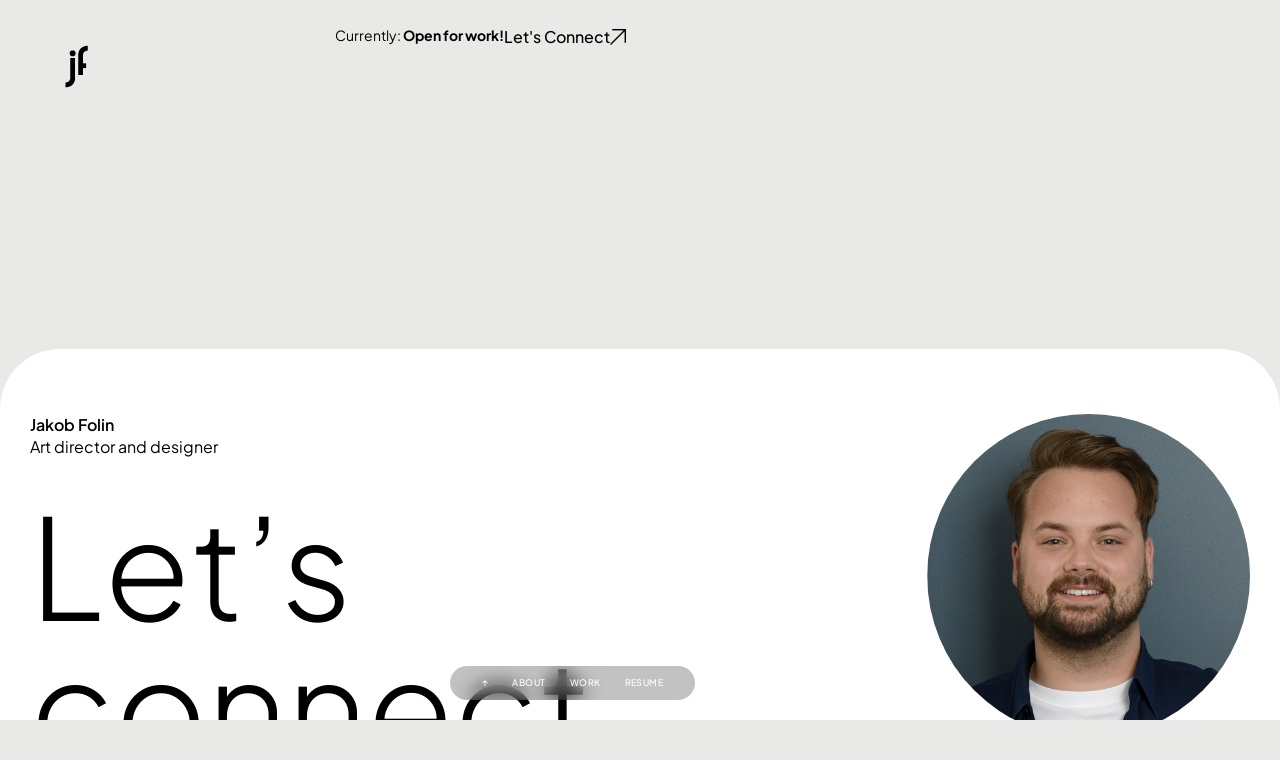

--- FILE ---
content_type: text/html; charset=UTF-8
request_url: https://jakobfolin.com/tag/steph/
body_size: 12828
content:
<!DOCTYPE html>
<html lang="en-US" class="no-js">

<head>
	<meta charset="UTF-8" />
	<meta http-equiv="X-UA-Compatible" content="IE=edge" />
	<meta name="viewport" content="width=device-width, initial-scale=1">

	
	<title>jakob folin</title>
<style id="vamtam-theme-options">:root {--vamtam-default-bg-color:#fff;
--vamtam-default-line-color:rgba( var( --vamtam-accent-color-7-rgb ), 1 );
--vamtam-small-padding:20px;
--vamtam-horizontal-padding:50px;
--vamtam-vertical-padding:30px;
--vamtam-horizontal-padding-large:60px;
--vamtam-vertical-padding-large:60px;
--vamtam-no-border-link:none;
--vamtam-border-radius:0px;
--vamtam-border-radius-oval:0px;
--vamtam-border-radius-small:0px;
--vamtam-overlay-color:#000000;
--vamtam-overlay-color-hc:#ffffff;
--vamtam-box-outer-padding:60px;
--vamtam-body-link-regular:#5F6567;
--vamtam-body-link-visited:#5F6567;
--vamtam-body-link-hover:#000000;
--vamtam-body-link-active:#000000;
--vamtam-body-background-color:#E9E9E7;
--vamtam-input-border-radius:0px 0px 0px 0px;
--vamtam-input-border-color:#00000026;
--vamtam-btn-text-color:#000000;
--vamtam-btn-hover-text-color:#FFFFFF;
--vamtam-btn-bg-color:#02010100;
--vamtam-btn-hover-bg-color:#000000;
--vamtam-site-max-width:2000px;
--vamtam-primary-font-color:#000000;
--vamtam-h1-color:#000000;
--vamtam-h2-color:#000000;
--vamtam-h3-color:#000000;
--vamtam-h4-color:#000000;
--vamtam-h5-color:#000000;
--vamtam-h6-color:#000000;
--vamtam-accent-color-1:#242627;
--vamtam-accent-color-1-hc:#FFFFFF;
--vamtam-accent-color-1-rgb:36,38,39;
--vamtam-accent-color-2:#E9E9E7;
--vamtam-accent-color-2-hc:#000000;
--vamtam-accent-color-2-rgb:233,233,231;
--vamtam-accent-color-3:#5F6567;
--vamtam-accent-color-3-hc:#FFFFFF;
--vamtam-accent-color-3-rgb:95,101,103;
--vamtam-accent-color-4:#D9AFD0;
--vamtam-accent-color-4-hc:#000000;
--vamtam-accent-color-4-rgb:217,175,208;
--vamtam-accent-color-5:#FFFFFF;
--vamtam-accent-color-5-hc:#000000;
--vamtam-accent-color-5-rgb:255,255,255;
--vamtam-accent-color-6:#000000;
--vamtam-accent-color-6-hc:#FFFFFF;
--vamtam-accent-color-6-rgb:0,0,0;
--vamtam-accent-color-7:#00000026;
--vamtam-accent-color-7-hc:#FFFFFF;
--vamtam-accent-color-7-rgb:0,0,0;
--vamtam-accent-color-8:#FFFFFF33;
--vamtam-accent-color-8-hc:#000000;
--vamtam-accent-color-8-rgb:255,255,255;
--vamtam-sticky-header-bg-color:#0000008F;
--vamtam-primary-font-font-family:'Plus Jakarta Sans';
--vamtam-primary-font-font-weight:400;
--vamtam-primary-font-font-size-phone:16px;
--vamtam-primary-font-line-height-desktop:1.4em;
--vamtam-primary-font-line-height-tablet:1.4em;
--vamtam-primary-font-line-height-phone:1.5em;
--vamtam-h1-font-family:'Plus Jakarta Sans';
--vamtam-h1-font-weight:300;
--vamtam-h1-transform:none;
--vamtam-h1-font-size-tablet:46px;
--vamtam-h1-font-size-phone:36px;
--vamtam-h1-line-height-desktop:1.2em;
--vamtam-h1-line-height-tablet:1em;
--vamtam-h1-line-height-phone:1.2em;
--vamtam-h2-font-family:'Plus Jakarta Sans';
--vamtam-h2-font-weight:normal;
--vamtam-h2-font-style:normal;
--vamtam-h2-transform:none;
--vamtam-h2-font-size-tablet:36px;
--vamtam-h2-font-size-phone:28px;
--vamtam-h2-line-height-desktop:1.3em;
--vamtam-h2-line-height-tablet:1.1em;
--vamtam-h2-line-height-phone:1.3em;
--vamtam-h3-font-family:'Plus Jakarta Sans';
--vamtam-h3-font-weight:normal;
--vamtam-h3-transform:none;
--vamtam-h3-font-size-tablet:30px;
--vamtam-h3-font-size-phone:24px;
--vamtam-h3-line-height-desktop:1.3em;
--vamtam-h3-line-height-tablet:1.2em;
--vamtam-h3-line-height-phone:1.2em;
--vamtam-h4-font-family:'Plus Jakarta Sans';
--vamtam-h4-font-weight:500;
--vamtam-h4-transform:none;
--vamtam-h4-font-size-phone:20px;
--vamtam-h4-line-height-desktop:1.4em;
--vamtam-h4-line-height-tablet:1.4em;
--vamtam-h4-line-height-phone:1.3em;
--vamtam-h5-font-family:'Plus Jakarta Sans';
--vamtam-h5-font-weight:normal;
--vamtam-h5-font-size-tablet:20px;
--vamtam-h5-font-size-phone:18px;
--vamtam-h5-line-height-desktop:1.3em;
--vamtam-h5-line-height-tablet:1.3em;
--vamtam-h5-line-height-phone:1.3em;
--vamtam-h5-letter-spacing-tablet:0px;
--vamtam-h5-letter-spacing-phone:0px;
--vamtam-h6-font-family:'Plus Jakarta Sans';
--vamtam-h6-font-weight:500;
--vamtam-h6-font-size-tablet:16px;
--vamtam-h6-font-size-phone:16px;
--vamtam-h6-line-height-desktop:1.2em;
--vamtam-h6-line-height-tablet:1.2em;
--vamtam-h6-line-height-phone:1.2em;
--vamtam-icon-Search:'\e91b';
--vamtam-icon-minus:'\e919';
--vamtam-icon-plus:'\e91a';
--vamtam-icon-GettyImages-1207574548:'\e915';
--vamtam-icon-GettyImages-1444653136:'\e916';
--vamtam-icon-GettyImages-1456747446-1:'\e917';
--vamtam-icon-GettyImages-1456747446-2:'\e918';
--vamtam-icon-GettyImages-1456747446-3:'\e911';
--vamtam-icon-GettyImages-1456747446-4:'\e912';
--vamtam-icon-GettyImages-1456747446-5:'\e913';
--vamtam-icon-GettyImages-1456747446-6:'\e914';
--vamtam-icon-menu1:'\e90f';
--vamtam-icon-arrow:'\e910';
--vamtam-icon-play:'\e90e';
--vamtam-icon-arrow-link:'\e900';
--vamtam-icon-arrow-right-bottom:'\e901';
--vamtam-icon-arrow-left-bottom:'\e902';
--vamtam-icon-arrow-left-top:'\e903';
--vamtam-icon-arrow-right-top:'\e904';
--vamtam-icon-chevron-bottom:'\e905';
--vamtam-icon-chevron-top:'\e906';
--vamtam-icon-chevron-left:'\e907';
--vamtam-icon-chevron-right:'\e908';
--vamtam-icon-close:'\e909';
--vamtam-icon-drag:'\e90a';
--vamtam-icon-quote:'\e90b';
--vamtam-icon-menu:'\e90c';
--vamtam-icon-long-dash:'\e90d';
--vamtam-loading-animation:url('https://jakobfolin.com/wp-content/themes/pixelpiernyc/vamtam/assets/images/loader-ring.gif');
}</style><meta name='robots' content='max-image-preview:large' />
<link rel="alternate" type="application/rss+xml" title="jakob folin &raquo; Feed" href="https://jakobfolin.com/feed/" />
<link rel="alternate" type="application/rss+xml" title="jakob folin &raquo; Comments Feed" href="https://jakobfolin.com/comments/feed/" />
<style id='wp-img-auto-sizes-contain-inline-css' type='text/css'>
img:is([sizes=auto i],[sizes^="auto," i]){contain-intrinsic-size:3000px 1500px}
/*# sourceURL=wp-img-auto-sizes-contain-inline-css */
</style>
<style id='wp-emoji-styles-inline-css' type='text/css'>

	img.wp-smiley, img.emoji {
		display: inline !important;
		border: none !important;
		box-shadow: none !important;
		height: 1em !important;
		width: 1em !important;
		margin: 0 0.07em !important;
		vertical-align: -0.1em !important;
		background: none !important;
		padding: 0 !important;
	}
/*# sourceURL=wp-emoji-styles-inline-css */
</style>
<link rel='stylesheet' id='wp-block-library-css' href='https://jakobfolin.com/wp-includes/css/dist/block-library/style.min.css?ver=6.9' type='text/css' media='all' />
<style id='global-styles-inline-css' type='text/css'>
:root{--wp--preset--aspect-ratio--square: 1;--wp--preset--aspect-ratio--4-3: 4/3;--wp--preset--aspect-ratio--3-4: 3/4;--wp--preset--aspect-ratio--3-2: 3/2;--wp--preset--aspect-ratio--2-3: 2/3;--wp--preset--aspect-ratio--16-9: 16/9;--wp--preset--aspect-ratio--9-16: 9/16;--wp--preset--color--black: #000000;--wp--preset--color--cyan-bluish-gray: #abb8c3;--wp--preset--color--white: #ffffff;--wp--preset--color--pale-pink: #f78da7;--wp--preset--color--vivid-red: #cf2e2e;--wp--preset--color--luminous-vivid-orange: #ff6900;--wp--preset--color--luminous-vivid-amber: #fcb900;--wp--preset--color--light-green-cyan: #7bdcb5;--wp--preset--color--vivid-green-cyan: #00d084;--wp--preset--color--pale-cyan-blue: #8ed1fc;--wp--preset--color--vivid-cyan-blue: #0693e3;--wp--preset--color--vivid-purple: #9b51e0;--wp--preset--gradient--vivid-cyan-blue-to-vivid-purple: linear-gradient(135deg,rgb(6,147,227) 0%,rgb(155,81,224) 100%);--wp--preset--gradient--light-green-cyan-to-vivid-green-cyan: linear-gradient(135deg,rgb(122,220,180) 0%,rgb(0,208,130) 100%);--wp--preset--gradient--luminous-vivid-amber-to-luminous-vivid-orange: linear-gradient(135deg,rgb(252,185,0) 0%,rgb(255,105,0) 100%);--wp--preset--gradient--luminous-vivid-orange-to-vivid-red: linear-gradient(135deg,rgb(255,105,0) 0%,rgb(207,46,46) 100%);--wp--preset--gradient--very-light-gray-to-cyan-bluish-gray: linear-gradient(135deg,rgb(238,238,238) 0%,rgb(169,184,195) 100%);--wp--preset--gradient--cool-to-warm-spectrum: linear-gradient(135deg,rgb(74,234,220) 0%,rgb(151,120,209) 20%,rgb(207,42,186) 40%,rgb(238,44,130) 60%,rgb(251,105,98) 80%,rgb(254,248,76) 100%);--wp--preset--gradient--blush-light-purple: linear-gradient(135deg,rgb(255,206,236) 0%,rgb(152,150,240) 100%);--wp--preset--gradient--blush-bordeaux: linear-gradient(135deg,rgb(254,205,165) 0%,rgb(254,45,45) 50%,rgb(107,0,62) 100%);--wp--preset--gradient--luminous-dusk: linear-gradient(135deg,rgb(255,203,112) 0%,rgb(199,81,192) 50%,rgb(65,88,208) 100%);--wp--preset--gradient--pale-ocean: linear-gradient(135deg,rgb(255,245,203) 0%,rgb(182,227,212) 50%,rgb(51,167,181) 100%);--wp--preset--gradient--electric-grass: linear-gradient(135deg,rgb(202,248,128) 0%,rgb(113,206,126) 100%);--wp--preset--gradient--midnight: linear-gradient(135deg,rgb(2,3,129) 0%,rgb(40,116,252) 100%);--wp--preset--font-size--small: 13px;--wp--preset--font-size--medium: 20px;--wp--preset--font-size--large: 36px;--wp--preset--font-size--x-large: 42px;--wp--preset--spacing--20: 0.44rem;--wp--preset--spacing--30: 0.67rem;--wp--preset--spacing--40: 1rem;--wp--preset--spacing--50: 1.5rem;--wp--preset--spacing--60: 2.25rem;--wp--preset--spacing--70: 3.38rem;--wp--preset--spacing--80: 5.06rem;--wp--preset--shadow--natural: 6px 6px 9px rgba(0, 0, 0, 0.2);--wp--preset--shadow--deep: 12px 12px 50px rgba(0, 0, 0, 0.4);--wp--preset--shadow--sharp: 6px 6px 0px rgba(0, 0, 0, 0.2);--wp--preset--shadow--outlined: 6px 6px 0px -3px rgb(255, 255, 255), 6px 6px rgb(0, 0, 0);--wp--preset--shadow--crisp: 6px 6px 0px rgb(0, 0, 0);}:where(.is-layout-flex){gap: 0.5em;}:where(.is-layout-grid){gap: 0.5em;}body .is-layout-flex{display: flex;}.is-layout-flex{flex-wrap: wrap;align-items: center;}.is-layout-flex > :is(*, div){margin: 0;}body .is-layout-grid{display: grid;}.is-layout-grid > :is(*, div){margin: 0;}:where(.wp-block-columns.is-layout-flex){gap: 2em;}:where(.wp-block-columns.is-layout-grid){gap: 2em;}:where(.wp-block-post-template.is-layout-flex){gap: 1.25em;}:where(.wp-block-post-template.is-layout-grid){gap: 1.25em;}.has-black-color{color: var(--wp--preset--color--black) !important;}.has-cyan-bluish-gray-color{color: var(--wp--preset--color--cyan-bluish-gray) !important;}.has-white-color{color: var(--wp--preset--color--white) !important;}.has-pale-pink-color{color: var(--wp--preset--color--pale-pink) !important;}.has-vivid-red-color{color: var(--wp--preset--color--vivid-red) !important;}.has-luminous-vivid-orange-color{color: var(--wp--preset--color--luminous-vivid-orange) !important;}.has-luminous-vivid-amber-color{color: var(--wp--preset--color--luminous-vivid-amber) !important;}.has-light-green-cyan-color{color: var(--wp--preset--color--light-green-cyan) !important;}.has-vivid-green-cyan-color{color: var(--wp--preset--color--vivid-green-cyan) !important;}.has-pale-cyan-blue-color{color: var(--wp--preset--color--pale-cyan-blue) !important;}.has-vivid-cyan-blue-color{color: var(--wp--preset--color--vivid-cyan-blue) !important;}.has-vivid-purple-color{color: var(--wp--preset--color--vivid-purple) !important;}.has-black-background-color{background-color: var(--wp--preset--color--black) !important;}.has-cyan-bluish-gray-background-color{background-color: var(--wp--preset--color--cyan-bluish-gray) !important;}.has-white-background-color{background-color: var(--wp--preset--color--white) !important;}.has-pale-pink-background-color{background-color: var(--wp--preset--color--pale-pink) !important;}.has-vivid-red-background-color{background-color: var(--wp--preset--color--vivid-red) !important;}.has-luminous-vivid-orange-background-color{background-color: var(--wp--preset--color--luminous-vivid-orange) !important;}.has-luminous-vivid-amber-background-color{background-color: var(--wp--preset--color--luminous-vivid-amber) !important;}.has-light-green-cyan-background-color{background-color: var(--wp--preset--color--light-green-cyan) !important;}.has-vivid-green-cyan-background-color{background-color: var(--wp--preset--color--vivid-green-cyan) !important;}.has-pale-cyan-blue-background-color{background-color: var(--wp--preset--color--pale-cyan-blue) !important;}.has-vivid-cyan-blue-background-color{background-color: var(--wp--preset--color--vivid-cyan-blue) !important;}.has-vivid-purple-background-color{background-color: var(--wp--preset--color--vivid-purple) !important;}.has-black-border-color{border-color: var(--wp--preset--color--black) !important;}.has-cyan-bluish-gray-border-color{border-color: var(--wp--preset--color--cyan-bluish-gray) !important;}.has-white-border-color{border-color: var(--wp--preset--color--white) !important;}.has-pale-pink-border-color{border-color: var(--wp--preset--color--pale-pink) !important;}.has-vivid-red-border-color{border-color: var(--wp--preset--color--vivid-red) !important;}.has-luminous-vivid-orange-border-color{border-color: var(--wp--preset--color--luminous-vivid-orange) !important;}.has-luminous-vivid-amber-border-color{border-color: var(--wp--preset--color--luminous-vivid-amber) !important;}.has-light-green-cyan-border-color{border-color: var(--wp--preset--color--light-green-cyan) !important;}.has-vivid-green-cyan-border-color{border-color: var(--wp--preset--color--vivid-green-cyan) !important;}.has-pale-cyan-blue-border-color{border-color: var(--wp--preset--color--pale-cyan-blue) !important;}.has-vivid-cyan-blue-border-color{border-color: var(--wp--preset--color--vivid-cyan-blue) !important;}.has-vivid-purple-border-color{border-color: var(--wp--preset--color--vivid-purple) !important;}.has-vivid-cyan-blue-to-vivid-purple-gradient-background{background: var(--wp--preset--gradient--vivid-cyan-blue-to-vivid-purple) !important;}.has-light-green-cyan-to-vivid-green-cyan-gradient-background{background: var(--wp--preset--gradient--light-green-cyan-to-vivid-green-cyan) !important;}.has-luminous-vivid-amber-to-luminous-vivid-orange-gradient-background{background: var(--wp--preset--gradient--luminous-vivid-amber-to-luminous-vivid-orange) !important;}.has-luminous-vivid-orange-to-vivid-red-gradient-background{background: var(--wp--preset--gradient--luminous-vivid-orange-to-vivid-red) !important;}.has-very-light-gray-to-cyan-bluish-gray-gradient-background{background: var(--wp--preset--gradient--very-light-gray-to-cyan-bluish-gray) !important;}.has-cool-to-warm-spectrum-gradient-background{background: var(--wp--preset--gradient--cool-to-warm-spectrum) !important;}.has-blush-light-purple-gradient-background{background: var(--wp--preset--gradient--blush-light-purple) !important;}.has-blush-bordeaux-gradient-background{background: var(--wp--preset--gradient--blush-bordeaux) !important;}.has-luminous-dusk-gradient-background{background: var(--wp--preset--gradient--luminous-dusk) !important;}.has-pale-ocean-gradient-background{background: var(--wp--preset--gradient--pale-ocean) !important;}.has-electric-grass-gradient-background{background: var(--wp--preset--gradient--electric-grass) !important;}.has-midnight-gradient-background{background: var(--wp--preset--gradient--midnight) !important;}.has-small-font-size{font-size: var(--wp--preset--font-size--small) !important;}.has-medium-font-size{font-size: var(--wp--preset--font-size--medium) !important;}.has-large-font-size{font-size: var(--wp--preset--font-size--large) !important;}.has-x-large-font-size{font-size: var(--wp--preset--font-size--x-large) !important;}
/*# sourceURL=global-styles-inline-css */
</style>

<style id='classic-theme-styles-inline-css' type='text/css'>
/*! This file is auto-generated */
.wp-block-button__link{color:#fff;background-color:#32373c;border-radius:9999px;box-shadow:none;text-decoration:none;padding:calc(.667em + 2px) calc(1.333em + 2px);font-size:1.125em}.wp-block-file__button{background:#32373c;color:#fff;text-decoration:none}
/*# sourceURL=/wp-includes/css/classic-themes.min.css */
</style>
<link rel='stylesheet' id='elementor-frontend-css' href='https://jakobfolin.com/wp-content/plugins/elementor/assets/css/frontend.min.css?ver=3.33.1' type='text/css' media='all' />
<link rel='stylesheet' id='widget-image-css' href='https://jakobfolin.com/wp-content/plugins/elementor/assets/css/widget-image.min.css?ver=3.33.1' type='text/css' media='all' />
<link rel='stylesheet' id='e-animation-slideInUp-css' href='https://jakobfolin.com/wp-content/plugins/elementor/assets/lib/animations/styles/slideInUp.min.css?ver=3.33.1' type='text/css' media='all' />
<link rel='stylesheet' id='widget-nav-menu-css' href='https://jakobfolin.com/wp-content/plugins/elementor-pro/assets/css/widget-nav-menu.min.css?ver=3.33.1' type='text/css' media='all' />
<link rel='stylesheet' id='e-animation-slideInDown-css' href='https://jakobfolin.com/wp-content/plugins/elementor/assets/lib/animations/styles/slideInDown.min.css?ver=3.33.1' type='text/css' media='all' />
<link rel='stylesheet' id='widget-heading-css' href='https://jakobfolin.com/wp-content/plugins/elementor/assets/css/widget-heading.min.css?ver=3.33.1' type='text/css' media='all' />
<link rel='stylesheet' id='e-animation-fadeInUp-css' href='https://jakobfolin.com/wp-content/plugins/elementor/assets/lib/animations/styles/fadeInUp.min.css?ver=3.33.1' type='text/css' media='all' />
<link rel='stylesheet' id='e-motion-fx-css' href='https://jakobfolin.com/wp-content/plugins/elementor-pro/assets/css/modules/motion-fx.min.css?ver=3.33.1' type='text/css' media='all' />
<link rel='stylesheet' id='widget-loop-common-css' href='https://jakobfolin.com/wp-content/plugins/elementor-pro/assets/css/widget-loop-common.min.css?ver=3.33.1' type='text/css' media='all' />
<link rel='stylesheet' id='widget-loop-grid-css' href='https://jakobfolin.com/wp-content/plugins/elementor-pro/assets/css/widget-loop-grid.min.css?ver=3.33.1' type='text/css' media='all' />
<link rel='stylesheet' id='e-animation-fadeInDown-css' href='https://jakobfolin.com/wp-content/plugins/elementor/assets/lib/animations/styles/fadeInDown.min.css?ver=3.33.1' type='text/css' media='all' />
<link rel='stylesheet' id='e-animation-fadeIn-css' href='https://jakobfolin.com/wp-content/plugins/elementor/assets/lib/animations/styles/fadeIn.min.css?ver=3.33.1' type='text/css' media='all' />
<link rel='stylesheet' id='e-popup-css' href='https://jakobfolin.com/wp-content/plugins/elementor-pro/assets/css/conditionals/popup.min.css?ver=3.33.1' type='text/css' media='all' />
<link rel='stylesheet' id='elementor-icons-css' href='https://jakobfolin.com/wp-content/plugins/elementor/assets/lib/eicons/css/elementor-icons.min.css?ver=5.44.0' type='text/css' media='all' />
<link rel='stylesheet' id='elementor-post-14-css' href='https://jakobfolin.com/wp-content/uploads/elementor/css/post-14.css?ver=1764770673' type='text/css' media='all' />
<link rel='stylesheet' id='elementor-icons-theme-icons-css' href='https://jakobfolin.com/wp-content/uploads/elementor/custom-icons/theme-icons/style.css?ver=1.0.0' type='text/css' media='all' />
<link rel='stylesheet' id='elementor-post-1460-css' href='https://jakobfolin.com/wp-content/uploads/elementor/css/post-1460.css?ver=1764770673' type='text/css' media='all' />
<link rel='stylesheet' id='elementor-post-2161-css' href='https://jakobfolin.com/wp-content/uploads/elementor/css/post-2161.css?ver=1767384282' type='text/css' media='all' />
<link rel='stylesheet' id='elementor-post-11362-css' href='https://jakobfolin.com/wp-content/uploads/elementor/css/post-11362.css?ver=1764770673' type='text/css' media='all' />
<link rel='stylesheet' id='elementor-post-3932-css' href='https://jakobfolin.com/wp-content/uploads/elementor/css/post-3932.css?ver=1764770673' type='text/css' media='all' />
<link rel='stylesheet' id='vamtam-front-all-css' href='https://jakobfolin.com/wp-content/themes/pixelpiernyc/vamtam/assets/css/dist/elementor/elementor-all.css?ver=1712079351' type='text/css' media='all' />
<style id='vamtam-front-all-inline-css' type='text/css'>

			@font-face {
				font-family: 'icomoon';
				src: url(https://jakobfolin.com/wp-content/themes/pixelpiernyc/vamtam/assets/fonts/icons/icomoon.woff2) format('woff2'),
					 url( https://jakobfolin.com/wp-content/themes/pixelpiernyc/vamtam/assets/fonts/icons/icomoon.woff) format('woff'),
					 url(https://jakobfolin.com/wp-content/themes/pixelpiernyc/vamtam/assets/fonts/icons/icomoon.ttf) format('ttf');
				font-weight: normal;
				font-style: normal;
				font-display: swap;
			}
		
				@font-face {
					font-family: 'vamtam-theme';
					src: url(https://jakobfolin.com/wp-content/themes/pixelpiernyc/vamtam/assets/fonts/theme-icons/theme-icons.woff2) format('woff2'),
						url(https://jakobfolin.com/wp-content/themes/pixelpiernyc/vamtam/assets/fonts/theme-icons/theme-icons.woff) format('woff');
					font-weight: normal;
					font-style: normal;
					font-display: swap;
				}
			
/*# sourceURL=vamtam-front-all-inline-css */
</style>
<link rel='stylesheet' id='my-child-theme-style-css' href='https://jakobfolin.com/wp-content/themes/pixelpiernyc-child/style.css?ver=6.9' type='text/css' media='all' />
<link rel='stylesheet' id='vamtam-theme-elementor-max-css' href='https://jakobfolin.com/wp-content/themes/pixelpiernyc/vamtam/assets/css/dist/elementor/responsive/elementor-max.css?ver=1712079351' type='text/css' media='(min-width: 1025px)' />
<link rel='stylesheet' id='vamtam-theme-elementor-below-max-css' href='https://jakobfolin.com/wp-content/themes/pixelpiernyc/vamtam/assets/css/dist/elementor/responsive/elementor-below-max.css?ver=1712079351' type='text/css' media='(max-width: 1024px)' />
<link rel='stylesheet' id='vamtam-theme-elementor-small-css' href='https://jakobfolin.com/wp-content/themes/pixelpiernyc/vamtam/assets/css/dist/elementor/responsive/elementor-small.css?ver=1712079351' type='text/css' media='(max-width: 767px)' />
<link rel='stylesheet' id='elementor-gf-local-plusjakartasans-css' href='https://jakobfolin.com/wp-content/uploads/elementor/google-fonts/css/plusjakartasans.css?ver=1745789155' type='text/css' media='all' />
<link rel='stylesheet' id='elementor-icons-shared-0-css' href='https://jakobfolin.com/wp-content/plugins/elementor/assets/lib/font-awesome/css/fontawesome.min.css?ver=5.15.3' type='text/css' media='all' />
<link rel='stylesheet' id='elementor-icons-fa-solid-css' href='https://jakobfolin.com/wp-content/plugins/elementor/assets/lib/font-awesome/css/solid.min.css?ver=5.15.3' type='text/css' media='all' />
<script type="text/javascript" src="https://jakobfolin.com/wp-includes/js/jquery/jquery.min.js?ver=3.7.1" id="jquery-core-js"></script>
<script type="text/javascript" src="https://jakobfolin.com/wp-includes/js/jquery/jquery-migrate.min.js?ver=3.4.1" id="jquery-migrate-js"></script>
<script type="text/javascript" src="https://jakobfolin.com/wp-content/plugins/elementor-pro/assets/js/page-transitions.min.js?ver=3.33.1" id="page-transitions-js"></script>
<link rel="https://api.w.org/" href="https://jakobfolin.com/wp-json/" /><link rel="EditURI" type="application/rsd+xml" title="RSD" href="https://jakobfolin.com/xmlrpc.php?rsd" />
<meta name="generator" content="WordPress 6.9" />
<meta name="cdp-version" content="1.5.0" /><meta name="generator" content="Elementor 3.33.1; settings: css_print_method-external, google_font-enabled, font_display-swap">
			<style>
				.e-con.e-parent:nth-of-type(n+4):not(.e-lazyloaded):not(.e-no-lazyload),
				.e-con.e-parent:nth-of-type(n+4):not(.e-lazyloaded):not(.e-no-lazyload) * {
					background-image: none !important;
				}
				@media screen and (max-height: 1024px) {
					.e-con.e-parent:nth-of-type(n+3):not(.e-lazyloaded):not(.e-no-lazyload),
					.e-con.e-parent:nth-of-type(n+3):not(.e-lazyloaded):not(.e-no-lazyload) * {
						background-image: none !important;
					}
				}
				@media screen and (max-height: 640px) {
					.e-con.e-parent:nth-of-type(n+2):not(.e-lazyloaded):not(.e-no-lazyload),
					.e-con.e-parent:nth-of-type(n+2):not(.e-lazyloaded):not(.e-no-lazyload) * {
						background-image: none !important;
					}
				}
			</style>
			</head>
<body class="archive tag wp-custom-logo wp-embed-responsive wp-theme-pixelpiernyc wp-child-theme-pixelpiernyc-child full header-layout-logo-menu has-page-header no-middle-header responsive-layout elementor-active elementor-pro-active vamtam-wc-cart-empty wc-product-gallery-slider-active vamtam-font-smoothing layout-full elementor-page-11362 elementor-default elementor-template-full-width elementor-kit-14">
	<div id="top"></div>
			<e-page-transition class="e-page-transition--entering" exclude="^https\:\/\/jakobfolin\.com\/wp\-admin\/">
					</e-page-transition>
		
			<header data-elementor-type="header" data-elementor-id="1460" class="elementor elementor-1460 elementor-location-header" data-elementor-post-type="elementor_library">
			<div class="elementor-element elementor-element-7372b95 e-flex e-con-boxed e-con e-parent" data-id="7372b95" data-element_type="container">
					<div class="e-con-inner">
				<div class="elementor-element elementor-element-f6cc09a elementor-widget elementor-widget-theme-site-logo elementor-widget-image" data-id="f6cc09a" data-element_type="widget" data-widget_type="theme-site-logo.default">
				<div class="elementor-widget-container">
											<a href="https://jakobfolin.com">
			<img src="https://jakobfolin.com/wp-content/uploads/2023/09/jf-logo.svg" title="jf-logo" alt="jf-logo" loading="lazy" />				</a>
											</div>
				</div>
				<div class="vamtam-has-theme-widget-styles elementor-element elementor-element-6f70770 elementor-nav-menu__align-center elementor-nav-menu--dropdown-mobile elementor-fixed background-blur elementor-hidden-mobile elementor-nav-menu__text-align-aside elementor-nav-menu--toggle elementor-nav-menu--burger vamtam-has-mobile-disable-scroll elementor-invisible elementor-widget elementor-widget-nav-menu" data-id="6f70770" data-element_type="widget" data-settings="{&quot;submenu_icon&quot;:{&quot;value&quot;:&quot;&lt;i class=\&quot;\&quot; aria-hidden=\&quot;true\&quot;&gt;&lt;\/i&gt;&quot;,&quot;library&quot;:&quot;&quot;},&quot;_position&quot;:&quot;fixed&quot;,&quot;_animation&quot;:&quot;slideInUp&quot;,&quot;layout&quot;:&quot;horizontal&quot;,&quot;toggle&quot;:&quot;burger&quot;}" data-widget_type="nav-menu.default">
				<div class="elementor-widget-container">
								<nav aria-label="Menu" class="elementor-nav-menu--main elementor-nav-menu__container elementor-nav-menu--layout-horizontal e--pointer-none">
				<ul id="menu-1-6f70770" class="elementor-nav-menu"><li class="menu-item menu-item-type-custom menu-item-object-custom menu-item-16508"><a href="#" class="elementor-item elementor-item-anchor">↑</a></li>
<li class="menu-item menu-item-type-custom menu-item-object-custom menu-item-home menu-item-16504"><a href="https://jakobfolin.com/#about2" class="elementor-item elementor-item-anchor">About</a></li>
<li class="menu-item menu-item-type-custom menu-item-object-custom menu-item-16503"><a href="#works" class="elementor-item elementor-item-anchor">Work</a></li>
<li class="menu-item menu-item-type-custom menu-item-object-custom menu-item-16505"><a href="#awards" class="elementor-item elementor-item-anchor">Resume</a></li>
</ul>			</nav>
					<div class="elementor-menu-toggle" role="button" tabindex="0" aria-label="Menu Toggle" aria-expanded="false">
			<i aria-hidden="true" role="presentation" class="elementor-menu-toggle__icon--open eicon-menu-bar"></i><i aria-hidden="true" role="presentation" class="elementor-menu-toggle__icon--close eicon-close"></i>		</div>
					<nav class="elementor-nav-menu--dropdown elementor-nav-menu__container" aria-hidden="true">
				<ul id="menu-2-6f70770" class="elementor-nav-menu"><li class="menu-item menu-item-type-custom menu-item-object-custom menu-item-16508"><a href="#" class="elementor-item elementor-item-anchor" tabindex="-1">↑</a></li>
<li class="menu-item menu-item-type-custom menu-item-object-custom menu-item-home menu-item-16504"><a href="https://jakobfolin.com/#about2" class="elementor-item elementor-item-anchor" tabindex="-1">About</a></li>
<li class="menu-item menu-item-type-custom menu-item-object-custom menu-item-16503"><a href="#works" class="elementor-item elementor-item-anchor" tabindex="-1">Work</a></li>
<li class="menu-item menu-item-type-custom menu-item-object-custom menu-item-16505"><a href="#awards" class="elementor-item elementor-item-anchor" tabindex="-1">Resume</a></li>
</ul>			</nav>
						</div>
				</div>
		<div class="elementor-element elementor-element-4d5526d e-con-full elementor-hidden-mobile e-flex elementor-invisible e-con e-child" data-id="4d5526d" data-element_type="container" data-settings="{&quot;animation&quot;:&quot;slideInDown&quot;}">
				<div class="elementor-element elementor-element-94702f6 elementor-widget__width-auto elementor-widget elementor-widget-text-editor" data-id="94702f6" data-element_type="widget" data-widget_type="text-editor.default">
				<div class="elementor-widget-container">
									<p>Currently: <b>Open for work!</b></p>								</div>
				</div>
				<div class="vamtam-has-theme-widget-styles elementor-element elementor-element-f51b9a5 elementor-widget elementor-widget-button" data-id="f51b9a5" data-element_type="widget" data-widget_type="button.default">
				<div class="elementor-widget-container">
									<div class="elementor-button-wrapper">
					<a class="elementor-button elementor-button-link elementor-size-sm" href="#contacts">
						<span class="elementor-button-content-wrapper">
						<span class="elementor-button-icon">
				<i aria-hidden="true" class="vamtamtheme- vamtam-theme-arrow-right-top"></i>			</span>
									<span class="elementor-button-text">Let's Connect</span>
					</span>
					</a>
				</div>
								</div>
				</div>
				</div>
				<div class="vamtam-has-theme-widget-styles elementor-element elementor-element-251f4ae elementor-widget__width-inherit elementor-nav-menu--stretch elementor-nav-menu__align-start elementor-widget-mobile__width-initial elementor-hidden-desktop elementor-hidden-tablet elementor-nav-menu--dropdown-tablet elementor-nav-menu__text-align-aside elementor-nav-menu--toggle elementor-nav-menu--burger elementor-widget elementor-widget-nav-menu" data-id="251f4ae" data-element_type="widget" data-settings="{&quot;submenu_icon&quot;:{&quot;value&quot;:&quot;&lt;i class=\&quot;\&quot; aria-hidden=\&quot;true\&quot;&gt;&lt;\/i&gt;&quot;,&quot;library&quot;:&quot;&quot;},&quot;full_width&quot;:&quot;stretch&quot;,&quot;layout&quot;:&quot;horizontal&quot;,&quot;toggle&quot;:&quot;burger&quot;}" data-widget_type="nav-menu.default">
				<div class="elementor-widget-container">
								<nav aria-label="Menu" class="elementor-nav-menu--main elementor-nav-menu__container elementor-nav-menu--layout-horizontal e--pointer-none">
				<ul id="menu-1-251f4ae" class="elementor-nav-menu"><li class="menu-item menu-item-type-custom menu-item-object-custom menu-item-16508"><a href="#" class="elementor-item elementor-item-anchor">↑</a></li>
<li class="menu-item menu-item-type-custom menu-item-object-custom menu-item-home menu-item-16504"><a href="https://jakobfolin.com/#about2" class="elementor-item elementor-item-anchor">About</a></li>
<li class="menu-item menu-item-type-custom menu-item-object-custom menu-item-16503"><a href="#works" class="elementor-item elementor-item-anchor">Work</a></li>
<li class="menu-item menu-item-type-custom menu-item-object-custom menu-item-16505"><a href="#awards" class="elementor-item elementor-item-anchor">Resume</a></li>
</ul>			</nav>
					<div class="elementor-menu-toggle" role="button" tabindex="0" aria-label="Menu Toggle" aria-expanded="false">
			<i aria-hidden="true" role="presentation" class="elementor-menu-toggle__icon--open vamtamtheme- vamtam-theme-menu"></i><i aria-hidden="true" role="presentation" class="elementor-menu-toggle__icon--close eicon-close"></i>		</div>
					<nav class="elementor-nav-menu--dropdown elementor-nav-menu__container" aria-hidden="true">
				<ul id="menu-2-251f4ae" class="elementor-nav-menu"><li class="menu-item menu-item-type-custom menu-item-object-custom menu-item-16508"><a href="#" class="elementor-item elementor-item-anchor" tabindex="-1">↑</a></li>
<li class="menu-item menu-item-type-custom menu-item-object-custom menu-item-home menu-item-16504"><a href="https://jakobfolin.com/#about2" class="elementor-item elementor-item-anchor" tabindex="-1">About</a></li>
<li class="menu-item menu-item-type-custom menu-item-object-custom menu-item-16503"><a href="#works" class="elementor-item elementor-item-anchor" tabindex="-1">Work</a></li>
<li class="menu-item menu-item-type-custom menu-item-object-custom menu-item-16505"><a href="#awards" class="elementor-item elementor-item-anchor" tabindex="-1">Resume</a></li>
</ul>			</nav>
						</div>
				</div>
					</div>
				</div>
				</header>
		
	<div id="page" class="main-container">
		<div id="main-content">
			
						<div id="main" role="main" class="vamtam-main layout-full" >
				
									<div class="limit-wrapper vamtam-box-outer-padding">
						<div data-elementor-type="archive" data-elementor-id="11362" class="elementor elementor-11362 elementor-location-archive" data-elementor-post-type="elementor_library">
			<div class="elementor-element elementor-element-e072ef2 e-flex e-con-boxed e-con e-parent" data-id="e072ef2" data-element_type="container">
					<div class="e-con-inner">
					</div>
				</div>
		<div class="elementor-element elementor-element-333150f e-flex e-con-boxed e-con e-parent" data-id="333150f" data-element_type="container">
					<div class="e-con-inner">
				<div class="elementor-element elementor-element-1a6c8d3 elementor-grid-2 elementor-grid-mobile-1 elementor-grid-tablet-2 elementor-widget elementor-widget-loop-grid" data-id="1a6c8d3" data-element_type="widget" data-settings="{&quot;template_id&quot;:&quot;11079&quot;,&quot;columns&quot;:2,&quot;columns_mobile&quot;:1,&quot;pagination_type&quot;:&quot;load_more_on_click&quot;,&quot;row_gap&quot;:{&quot;unit&quot;:&quot;px&quot;,&quot;size&quot;:30,&quot;sizes&quot;:[]},&quot;row_gap_tablet&quot;:{&quot;unit&quot;:&quot;px&quot;,&quot;size&quot;:25,&quot;sizes&quot;:[]},&quot;row_gap_mobile&quot;:{&quot;unit&quot;:&quot;px&quot;,&quot;size&quot;:25,&quot;sizes&quot;:[]},&quot;_skin&quot;:&quot;post&quot;,&quot;columns_tablet&quot;:&quot;2&quot;,&quot;edit_handle_selector&quot;:&quot;[data-elementor-type=\&quot;loop-item\&quot;]&quot;,&quot;load_more_spinner&quot;:{&quot;value&quot;:&quot;fas fa-spinner&quot;,&quot;library&quot;:&quot;fa-solid&quot;}}" data-widget_type="loop-grid.post">
				<div class="elementor-widget-container">
							<div class="e-loop-nothing-found-message">
		</div>
						</div>
				</div>
					</div>
				</div>
				</div>
		

			</div><!-- #main -->

		</div><!-- #main-content -->

					<div class="footer-wrapper" style="">
				<footer id="main-footer" class="main-footer">
							<footer data-elementor-type="footer" data-elementor-id="2161" class="elementor elementor-2161 elementor-location-footer" data-elementor-post-type="elementor_library">
			<div class="elementor-element elementor-element-dff8d10 e-flex e-con-boxed e-con e-parent" data-id="dff8d10" data-element_type="container" id="contacts" data-settings="{&quot;background_background&quot;:&quot;classic&quot;}">
					<div class="e-con-inner">
		<div class="elementor-element elementor-element-1413261 e-con-full e-flex e-con e-child" data-id="1413261" data-element_type="container">
				<div class="vamtam-has-theme-widget-styles elementor-element elementor-element-a9efb1f elementor-widget elementor-widget-heading" data-id="a9efb1f" data-element_type="widget" data-widget_type="heading.default">
				<div class="elementor-widget-container">
					<div class="elementor-heading-title elementor-size-default">Jakob Folin</div>				</div>
				</div>
				<div class="elementor-element elementor-element-a5ce020 elementor-widget elementor-widget-text-editor" data-id="a5ce020" data-element_type="widget" data-widget_type="text-editor.default">
				<div class="elementor-widget-container">
									<p>Art director and designer</p>								</div>
				</div>
				<div class="vamtam-has-theme-widget-styles elementor-element elementor-element-07b2195 elementor-invisible elementor-widget elementor-widget-heading" data-id="07b2195" data-element_type="widget" data-settings="{&quot;_animation&quot;:&quot;fadeInUp&quot;,&quot;_animation_tablet&quot;:&quot;none&quot;}" data-widget_type="heading.default">
				<div class="elementor-widget-container">
					<h2 class="elementor-heading-title elementor-size-default">Let’s </h2>				</div>
				</div>
				<div class="vamtam-has-theme-widget-styles elementor-element elementor-element-99fc1f9 elementor-invisible elementor-widget elementor-widget-heading" data-id="99fc1f9" data-element_type="widget" data-settings="{&quot;_animation&quot;:&quot;fadeInUp&quot;,&quot;_animation_tablet&quot;:&quot;none&quot;}" data-widget_type="heading.default">
				<div class="elementor-widget-container">
					<h2 class="elementor-heading-title elementor-size-default">connect</h2>				</div>
				</div>
				</div>
		<div class="elementor-element elementor-element-cad87e0 e-con-full e-flex e-con e-child" data-id="cad87e0" data-element_type="container">
				<div class="elementor-element elementor-element-f0ce172 elementor-widget elementor-widget-image" data-id="f0ce172" data-element_type="widget" data-settings="{&quot;motion_fx_motion_fx_scrolling&quot;:&quot;yes&quot;,&quot;motion_fx_scale_effect&quot;:&quot;yes&quot;,&quot;motion_fx_scale_direction&quot;:&quot;in-out&quot;,&quot;motion_fx_scale_range&quot;:{&quot;unit&quot;:&quot;%&quot;,&quot;size&quot;:&quot;&quot;,&quot;sizes&quot;:{&quot;start&quot;:0,&quot;end&quot;:37}},&quot;motion_fx_devices&quot;:[&quot;desktop&quot;],&quot;motion_fx_scale_speed&quot;:{&quot;unit&quot;:&quot;px&quot;,&quot;size&quot;:4,&quot;sizes&quot;:[]}}" data-widget_type="image.default">
				<div class="elementor-widget-container">
															<img fetchpriority="high" width="1107" height="1110" src="https://jakobfolin.com/wp-content/uploads/2023/11/jag2.jpg" class="attachment-full size-full wp-image-987672" alt="" srcset="https://jakobfolin.com/wp-content/uploads/2023/11/jag2.jpg 1107w, https://jakobfolin.com/wp-content/uploads/2023/11/jag2-300x300.jpg 300w, https://jakobfolin.com/wp-content/uploads/2023/11/jag2-1021x1024.jpg 1021w, https://jakobfolin.com/wp-content/uploads/2023/11/jag2-150x150.jpg 150w, https://jakobfolin.com/wp-content/uploads/2023/11/jag2-768x770.jpg 768w" sizes="(max-width: 1107px) 100vw, 1107px" />															</div>
				</div>
				</div>
					</div>
				</div>
		<div class="elementor-element elementor-element-03959c7 e-flex e-con-boxed e-con e-parent" data-id="03959c7" data-element_type="container" data-settings="{&quot;background_background&quot;:&quot;classic&quot;}">
					<div class="e-con-inner">
		<div class="elementor-element elementor-element-b0784bc e-con-full e-flex e-con e-child" data-id="b0784bc" data-element_type="container">
				<div class="vamtam-has-theme-widget-styles elementor-element elementor-element-adc5cee elementor-widget elementor-widget-heading" data-id="adc5cee" data-element_type="widget" data-widget_type="heading.default">
				<div class="elementor-widget-container">
					<span class="elementor-heading-title elementor-size-default"><a href="https://vamtam.com/" target="_blank">ⓒ2026</a></span>				</div>
				</div>
				<div class="elementor-element elementor-element-4f4549a elementor-widget elementor-widget-text-editor" data-id="4f4549a" data-element_type="widget" data-widget_type="text-editor.default">
				<div class="elementor-widget-container">
									<p>Based in Stockholm, Sweden</p>								</div>
				</div>
				</div>
		<div class="elementor-element elementor-element-a8be961 e-con-full e-flex e-con e-child" data-id="a8be961" data-element_type="container">
				<div class="vamtam-has-theme-widget-styles elementor-element elementor-element-daa1305 elementor-widget elementor-widget-heading" data-id="daa1305" data-element_type="widget" data-widget_type="heading.default">
				<div class="elementor-widget-container">
					<h2 class="elementor-heading-title elementor-size-default"><a href="tel:+4676%20394%2009%2030" target="_blank">+46(0)76 394 09 30</a></h2>				</div>
				</div>
				<div class="vamtam-has-theme-widget-styles elementor-element elementor-element-863e7cd elementor-widget elementor-widget-heading" data-id="863e7cd" data-element_type="widget" data-widget_type="heading.default">
				<div class="elementor-widget-container">
					<h2 class="elementor-heading-title elementor-size-default"><a href="/cdn-cgi/l/email-protection#d4bcbd94beb5bfbbb6b2bbb8bdbafab7bbb9eba7a1b6beb1b7a0e99cb1b8b8bb"><span class="__cf_email__" data-cfemail="eb8382ab818a8084898d84878285c5888486">[email&#160;protected]</span></a></h2>				</div>
				</div>
				<div class="vamtam-has-theme-widget-styles elementor-element elementor-element-acf0227 elementor-nav-menu__align-center elementor-nav-menu--dropdown-none elementor-widget__width-auto vamtam-has-mobile-disable-scroll elementor-widget elementor-widget-nav-menu" data-id="acf0227" data-element_type="widget" data-settings="{&quot;layout&quot;:&quot;horizontal&quot;,&quot;submenu_icon&quot;:{&quot;value&quot;:&quot;&lt;i class=\&quot;fas fa-caret-down\&quot; aria-hidden=\&quot;true\&quot;&gt;&lt;\/i&gt;&quot;,&quot;library&quot;:&quot;fa-solid&quot;}}" data-widget_type="nav-menu.default">
				<div class="elementor-widget-container">
								<nav aria-label="Menu" class="elementor-nav-menu--main elementor-nav-menu__container elementor-nav-menu--layout-horizontal e--pointer-none">
				<ul id="menu-1-acf0227" class="elementor-nav-menu"><li class="menu-item menu-item-type-custom menu-item-object-custom menu-item-13338"><a target="_blank" href="https://www.linkedin.com/in/jakob-folin/" class="elementor-item">LinkedIn</a></li>
<li class="menu-item menu-item-type-custom menu-item-object-custom menu-item-13340"><a target="_blank" href="https://www.instagram.com/jakobalexander/" class="elementor-item">Instagram</a></li>
<li class="menu-item menu-item-type-custom menu-item-object-custom menu-item-13342"><a target="_blank" href="https://open.spotify.com/user/torbj%C3%B6rnklockare?si=27649d4f4eda4e37" class="elementor-item">Spotify</a></li>
</ul>			</nav>
						<nav class="elementor-nav-menu--dropdown elementor-nav-menu__container" aria-hidden="true">
				<ul id="menu-2-acf0227" class="elementor-nav-menu"><li class="menu-item menu-item-type-custom menu-item-object-custom menu-item-13338"><a target="_blank" href="https://www.linkedin.com/in/jakob-folin/" class="elementor-item" tabindex="-1">LinkedIn</a></li>
<li class="menu-item menu-item-type-custom menu-item-object-custom menu-item-13340"><a target="_blank" href="https://www.instagram.com/jakobalexander/" class="elementor-item" tabindex="-1">Instagram</a></li>
<li class="menu-item menu-item-type-custom menu-item-object-custom menu-item-13342"><a target="_blank" href="https://open.spotify.com/user/torbj%C3%B6rnklockare?si=27649d4f4eda4e37" class="elementor-item" tabindex="-1">Spotify</a></li>
</ul>			</nav>
						</div>
				</div>
				</div>
					</div>
				</div>
				</footer>
						</footer>
			</div>
		
</div><!-- / #page -->

			</div> <!-- .limit-wrapper -->


<div id="scroll-to-top" class="vamtam-scroll-to-top">
    <div id="scroll-to-top-text">top</div>
</div>


<script data-cfasync="false" src="/cdn-cgi/scripts/5c5dd728/cloudflare-static/email-decode.min.js"></script><script type="speculationrules">
{"prefetch":[{"source":"document","where":{"and":[{"href_matches":"/*"},{"not":{"href_matches":["/wp-*.php","/wp-admin/*","/wp-content/uploads/*","/wp-content/*","/wp-content/plugins/*","/wp-content/themes/pixelpiernyc-child/*","/wp-content/themes/pixelpiernyc/*","/*\\?(.+)"]}},{"not":{"selector_matches":"a[rel~=\"nofollow\"]"}},{"not":{"selector_matches":".no-prefetch, .no-prefetch a"}}]},"eagerness":"conservative"}]}
</script>
		<div data-elementor-type="popup" data-elementor-id="3932" class="elementor elementor-3932 elementor-location-popup" data-elementor-settings="{&quot;entrance_animation&quot;:&quot;fadeIn&quot;,&quot;exit_animation&quot;:&quot;fadeIn&quot;,&quot;entrance_animation_duration&quot;:{&quot;unit&quot;:&quot;px&quot;,&quot;size&quot;:0.3,&quot;sizes&quot;:[]},&quot;classes&quot;:&quot;vamtam-header-mega-menu vamtam-popup&quot;,&quot;prevent_scroll&quot;:&quot;yes&quot;,&quot;a11y_navigation&quot;:&quot;yes&quot;,&quot;triggers&quot;:[],&quot;timing&quot;:[]}" data-elementor-post-type="elementor_library">
			<div class="elementor-element elementor-element-5d2ffc0 e-con-full e-flex e-con e-parent" data-id="5d2ffc0" data-element_type="container">
		<div class="elementor-element elementor-element-7ee1df4 e-con-full e-flex e-con e-child" data-id="7ee1df4" data-element_type="container">
				<div class="vamtam-has-theme-widget-styles elementor-element elementor-element-b8d47ee elementor-widget elementor-widget-nav-menu" data-id="b8d47ee" data-element_type="widget" data-settings="{&quot;layout&quot;:&quot;dropdown&quot;,&quot;submenu_icon&quot;:{&quot;value&quot;:&quot;&lt;i class=\&quot;\&quot; aria-hidden=\&quot;true\&quot;&gt;&lt;\/i&gt;&quot;,&quot;library&quot;:&quot;&quot;}}" data-widget_type="nav-menu.default">
				<div class="elementor-widget-container">
								<nav class="elementor-nav-menu--dropdown elementor-nav-menu__container" aria-hidden="true">
				<ul id="menu-2-b8d47ee" class="elementor-nav-menu"><li class="menu-item menu-item-type-post_type menu-item-object-page menu-item-has-children menu-item-16521"><a href="https://jakobfolin.com/?page_id=63" class="elementor-item" tabindex="-1">Homes</a>
<ul class="sub-menu elementor-nav-menu--dropdown">
	<li class="menu-item menu-item-type-post_type menu-item-object-page menu-item-16520"><a href="https://jakobfolin.com/?page_id=63" class="elementor-sub-item" tabindex="-1">Agency</a></li>
	<li class="menu-item menu-item-type-post_type menu-item-object-page menu-item-home menu-item-16522"><a href="https://jakobfolin.com/" class="elementor-sub-item" tabindex="-1">Portfolio</a></li>
	<li class="menu-item menu-item-type-post_type menu-item-object-page menu-item-16528"><a href="https://jakobfolin.com/?page_id=4162" class="elementor-sub-item" tabindex="-1">Branding Agency</a></li>
	<li class="menu-item menu-item-type-post_type menu-item-object-page menu-item-16530"><a href="https://jakobfolin.com/?page_id=4604" class="elementor-sub-item" tabindex="-1">Horizontal Layout</a></li>
</ul>
</li>
<li class="menu-item menu-item-type-post_type menu-item-object-page menu-item-16529"><a href="https://jakobfolin.com/?page_id=10979" class="elementor-item" tabindex="-1">Work</a></li>
<li class="menu-item menu-item-type-post_type menu-item-object-page menu-item-16523"><a href="https://jakobfolin.com/?page_id=1230" class="elementor-item" tabindex="-1">Services</a></li>
<li class="menu-item menu-item-type-post_type menu-item-object-page menu-item-16524"><a href="https://jakobfolin.com/?page_id=1467" class="elementor-item" tabindex="-1">Studio</a></li>
<li class="menu-item menu-item-type-post_type menu-item-object-page menu-item-16525"><a href="https://jakobfolin.com/?page_id=1469" class="elementor-item" tabindex="-1">Journal</a></li>
</ul>			</nav>
						</div>
				</div>
				</div>
		<div class="elementor-element elementor-element-2dd9e06 e-con-full e-flex e-con e-child" data-id="2dd9e06" data-element_type="container">
				<div class="vamtam-has-theme-widget-styles elementor-element elementor-element-a7c3609 elementor-nav-menu__align-start elementor-widget__width-auto elementor-nav-menu--dropdown-none vamtam-has-mobile-disable-scroll elementor-invisible elementor-widget elementor-widget-nav-menu" data-id="a7c3609" data-element_type="widget" data-settings="{&quot;_animation&quot;:&quot;fadeInUp&quot;,&quot;_animation_delay&quot;:100,&quot;layout&quot;:&quot;horizontal&quot;,&quot;submenu_icon&quot;:{&quot;value&quot;:&quot;&lt;i class=\&quot;fas fa-caret-down\&quot; aria-hidden=\&quot;true\&quot;&gt;&lt;\/i&gt;&quot;,&quot;library&quot;:&quot;fa-solid&quot;}}" data-widget_type="nav-menu.default">
				<div class="elementor-widget-container">
								<nav aria-label="Menu" class="elementor-nav-menu--main elementor-nav-menu__container elementor-nav-menu--layout-horizontal e--pointer-none">
				<ul id="menu-1-a7c3609" class="elementor-nav-menu"><li class="menu-item menu-item-type-post_type menu-item-object-page menu-item-16517"><a href="https://jakobfolin.com/?page_id=1053" class="elementor-item">Contact</a></li>
<li class="menu-item menu-item-type-post_type menu-item-object-page menu-item-16526"><a href="https://jakobfolin.com/?page_id=1051" class="elementor-item">Careers</a></li>
</ul>			</nav>
						<nav class="elementor-nav-menu--dropdown elementor-nav-menu__container" aria-hidden="true">
				<ul id="menu-2-a7c3609" class="elementor-nav-menu"><li class="menu-item menu-item-type-post_type menu-item-object-page menu-item-16517"><a href="https://jakobfolin.com/?page_id=1053" class="elementor-item" tabindex="-1">Contact</a></li>
<li class="menu-item menu-item-type-post_type menu-item-object-page menu-item-16526"><a href="https://jakobfolin.com/?page_id=1051" class="elementor-item" tabindex="-1">Careers</a></li>
</ul>			</nav>
						</div>
				</div>
				<div class="vamtam-has-theme-widget-styles elementor-element elementor-element-ee65c50 elementor-widget__width-auto elementor-invisible elementor-widget elementor-widget-button" data-id="ee65c50" data-element_type="widget" data-settings="{&quot;_animation&quot;:&quot;fadeInUp&quot;}" data-widget_type="button.default">
				<div class="elementor-widget-container">
									<div class="elementor-button-wrapper">
					<a class="elementor-button elementor-button-link elementor-size-sm" href="https://jakobfolin.com/?page_id=1053">
						<span class="elementor-button-content-wrapper">
						<span class="elementor-button-icon">
				<i aria-hidden="true" class="vamtamtheme- vamtam-theme-arrow-right-top"></i>			</span>
									<span class="elementor-button-text">Let’s Тalk</span>
					</span>
					</a>
				</div>
								</div>
				</div>
				</div>
		<div class="elementor-element elementor-element-597bbdd e-con-full e-flex e-con e-child" data-id="597bbdd" data-element_type="container" data-settings="{&quot;background_background&quot;:&quot;classic&quot;}">
				<div class="vamtam-has-theme-widget-styles elementor-element elementor-element-332feb5 elementor-nav-menu__align-start elementor-nav-menu--dropdown-none vamtam-has-mobile-disable-scroll elementor-invisible elementor-widget elementor-widget-nav-menu" data-id="332feb5" data-element_type="widget" data-settings="{&quot;_animation&quot;:&quot;fadeInDown&quot;,&quot;_animation_delay&quot;:100,&quot;layout&quot;:&quot;horizontal&quot;,&quot;submenu_icon&quot;:{&quot;value&quot;:&quot;&lt;i class=\&quot;fas fa-caret-down\&quot; aria-hidden=\&quot;true\&quot;&gt;&lt;\/i&gt;&quot;,&quot;library&quot;:&quot;fa-solid&quot;}}" data-widget_type="nav-menu.default">
				<div class="elementor-widget-container">
								<nav aria-label="Menu" class="elementor-nav-menu--main elementor-nav-menu__container elementor-nav-menu--layout-horizontal e--pointer-none">
				<ul id="menu-1-332feb5" class="elementor-nav-menu"><li class="menu-item menu-item-type-custom menu-item-object-custom menu-item-16510"><a target="_blank" href="https://www.instagram.com" class="elementor-item">Instagram</a></li>
<li class="menu-item menu-item-type-custom menu-item-object-custom menu-item-16511"><a target="_blank" href="https://www.behance.net" class="elementor-item">Behance</a></li>
<li class="menu-item menu-item-type-custom menu-item-object-custom menu-item-16512"><a target="_blank" href="https://www.linkedin.com" class="elementor-item">Linkedin</a></li>
<li class="menu-item menu-item-type-custom menu-item-object-custom menu-item-16513"><a target="_blank" href="https://twitter.com/home" class="elementor-item">Twitter</a></li>
</ul>			</nav>
						<nav class="elementor-nav-menu--dropdown elementor-nav-menu__container" aria-hidden="true">
				<ul id="menu-2-332feb5" class="elementor-nav-menu"><li class="menu-item menu-item-type-custom menu-item-object-custom menu-item-16510"><a target="_blank" href="https://www.instagram.com" class="elementor-item" tabindex="-1">Instagram</a></li>
<li class="menu-item menu-item-type-custom menu-item-object-custom menu-item-16511"><a target="_blank" href="https://www.behance.net" class="elementor-item" tabindex="-1">Behance</a></li>
<li class="menu-item menu-item-type-custom menu-item-object-custom menu-item-16512"><a target="_blank" href="https://www.linkedin.com" class="elementor-item" tabindex="-1">Linkedin</a></li>
<li class="menu-item menu-item-type-custom menu-item-object-custom menu-item-16513"><a target="_blank" href="https://twitter.com/home" class="elementor-item" tabindex="-1">Twitter</a></li>
</ul>			</nav>
						</div>
				</div>
				</div>
				</div>
				</div>
					<script>
				const lazyloadRunObserver = () => {
					const lazyloadBackgrounds = document.querySelectorAll( `.e-con.e-parent:not(.e-lazyloaded)` );
					const lazyloadBackgroundObserver = new IntersectionObserver( ( entries ) => {
						entries.forEach( ( entry ) => {
							if ( entry.isIntersecting ) {
								let lazyloadBackground = entry.target;
								if( lazyloadBackground ) {
									lazyloadBackground.classList.add( 'e-lazyloaded' );
								}
								lazyloadBackgroundObserver.unobserve( entry.target );
							}
						});
					}, { rootMargin: '200px 0px 200px 0px' } );
					lazyloadBackgrounds.forEach( ( lazyloadBackground ) => {
						lazyloadBackgroundObserver.observe( lazyloadBackground );
					} );
				};
				const events = [
					'DOMContentLoaded',
					'elementor/lazyload/observe',
				];
				events.forEach( ( event ) => {
					document.addEventListener( event, lazyloadRunObserver );
				} );
			</script>
			<script type="text/javascript" id="vamtam-all-js-extra">
/* <![CDATA[ */
var VAMTAM_FRONT = {"ajaxurl":"https://jakobfolin.com/wp-admin/admin-ajax.php","jspath":"https://jakobfolin.com/wp-content/themes/pixelpiernyc/vamtam/assets/js/","max_breakpoint":"1025","medium_breakpoint":"768","content_width":"2000","enable_ajax_add_to_cart":"","widget_mods_list":{"button":{"label":"Button"},"heading":{"label":"Heading"},"form":{"label":"Form"},"toggle":{"label":"Toggle"},"nav-menu":{"label":"Nav Menu"},"testimonial-carousel":{"label":"Testimonial Carousel"},"image-carousel":{"label":"Image Carousel"},"loop-carousel":{"label":"Loop Carousel"},"search-form":{"label":"Search Form"},"archive-posts":{"label":"Archive Posts"},"posts":{"label":"Posts"},"post-comments":{"label":"Post Comments"},"popup":{"label":"Popup"}}};
//# sourceURL=vamtam-all-js-extra
/* ]]> */
</script>
<script type="text/javascript" src="https://jakobfolin.com/wp-content/themes/pixelpiernyc/vamtam/assets/js/all.min.js?ver=1712079351" id="vamtam-all-js"></script>
<script type="text/javascript" id="vamtam-all-js-after">
/* <![CDATA[ */
VAMTAM_FRONT.theme_supports = (feature) => ["archive-posts.classic--box-section","form--updated-fields-style-section","posts-base--extra-pagination-controls","posts-base--load-more-masonry-fix","posts-base--display-categories","posts-base--display-tags","popup--absolute-position","button--icon-size-control","popup--open-on-selector-hover","posts-base--404-handling-fix","nav-menu--disable-scroll-on-mobile","posts-base--responsive-image-position","nav-menu--custom-sub-indicators","nav-menu--submenu-hr-spacing","nav-menu--toggle-sticky-hover-state-on-touch-fix","heading--text-reveal-anim","testimonial-carousel--nav-spacing","image-carousel--nav-spacing"].includes(feature);
//# sourceURL=vamtam-all-js-after
/* ]]> */
</script>
<script type="module" src="https://jakobfolin.com/wp-content/plugins/elementor-pro/assets//lib/instant-page/instant-page.min.js?ver=3.33.1" id="instant-page-js"></script>
<script type="text/javascript" src="https://jakobfolin.com/wp-content/plugins/elementor/assets/js/webpack.runtime.min.js?ver=3.33.1" id="elementor-webpack-runtime-js"></script>
<script type="text/javascript" src="https://jakobfolin.com/wp-content/plugins/elementor/assets/js/frontend-modules.min.js?ver=3.33.1" id="elementor-frontend-modules-js"></script>
<script type="text/javascript" src="https://jakobfolin.com/wp-includes/js/jquery/ui/core.min.js?ver=1.13.3" id="jquery-ui-core-js"></script>
<script type="text/javascript" id="elementor-frontend-js-before">
/* <![CDATA[ */
var elementorFrontendConfig = {"environmentMode":{"edit":false,"wpPreview":false,"isScriptDebug":false},"i18n":{"shareOnFacebook":"Share on Facebook","shareOnTwitter":"Share on Twitter","pinIt":"Pin it","download":"Download","downloadImage":"Download image","fullscreen":"Fullscreen","zoom":"Zoom","share":"Share","playVideo":"Play Video","previous":"Previous","next":"Next","close":"Close","a11yCarouselPrevSlideMessage":"Previous slide","a11yCarouselNextSlideMessage":"Next slide","a11yCarouselFirstSlideMessage":"This is the first slide","a11yCarouselLastSlideMessage":"This is the last slide","a11yCarouselPaginationBulletMessage":"Go to slide"},"is_rtl":false,"breakpoints":{"xs":0,"sm":480,"md":768,"lg":1025,"xl":1440,"xxl":1600},"responsive":{"breakpoints":{"mobile":{"label":"Mobile Portrait","value":767,"default_value":767,"direction":"max","is_enabled":true},"mobile_extra":{"label":"Mobile Landscape","value":880,"default_value":880,"direction":"max","is_enabled":false},"tablet":{"label":"Tablet Portrait","value":1024,"default_value":1024,"direction":"max","is_enabled":true},"tablet_extra":{"label":"Tablet Landscape","value":1200,"default_value":1200,"direction":"max","is_enabled":false},"laptop":{"label":"Laptop","value":1366,"default_value":1366,"direction":"max","is_enabled":false},"widescreen":{"label":"Widescreen","value":2400,"default_value":2400,"direction":"min","is_enabled":false}},"hasCustomBreakpoints":false},"version":"3.33.1","is_static":false,"experimentalFeatures":{"container":true,"theme_builder_v2":true,"home_screen":true,"global_classes_should_enforce_capabilities":true,"e_variables":true,"cloud-library":true,"e_opt_in_v4_page":true,"import-export-customization":true,"e_pro_variables":true},"urls":{"assets":"https:\/\/jakobfolin.com\/wp-content\/plugins\/elementor\/assets\/","ajaxurl":"https:\/\/jakobfolin.com\/wp-admin\/admin-ajax.php","uploadUrl":"https:\/\/jakobfolin.com\/wp-content\/uploads"},"nonces":{"floatingButtonsClickTracking":"e4f169bda6"},"swiperClass":"swiper","settings":{"editorPreferences":[]},"kit":{"body_background_background":"classic","active_breakpoints":["viewport_mobile","viewport_tablet"],"global_image_lightbox":"yes","vamtam_theme_button":"yes","vamtam_theme_heading":"yes","vamtam_theme_form":"yes","vamtam_theme_toggle":"yes","vamtam_theme_nav-menu":"yes","vamtam_theme_testimonial-carousel":"yes","vamtam_theme_image-carousel":"yes","vamtam_theme_loop-carousel":"yes","vamtam_theme_search-form":"yes","vamtam_theme_archive-posts":"yes","vamtam_theme_posts":"yes","vamtam_theme_post-comments":"yes","vamtam_theme_popup":"yes","vamtam_theme_has_theme_cursor":"yes"},"post":{"id":0,"title":"jakob folin","excerpt":""}};
//# sourceURL=elementor-frontend-js-before
/* ]]> */
</script>
<script type="text/javascript" src="https://jakobfolin.com/wp-content/plugins/elementor/assets/js/frontend.min.js?ver=3.33.1" id="elementor-frontend-js"></script>
<script type="text/javascript" src="https://jakobfolin.com/wp-content/plugins/elementor-pro/assets/lib/smartmenus/jquery.smartmenus.min.js?ver=1.2.1" id="smartmenus-js"></script>
<script type="text/javascript" src="https://jakobfolin.com/wp-content/plugins/vamtam-elementor-integration-pixelpiernyc//assets/js/widgets/nav-menu/vamtam-nav-menu.min.js?ver=1.0.0" id="vamtam-nav-menu-js"></script>
<script type="text/javascript" src="https://jakobfolin.com/wp-content/plugins/vamtam-elementor-integration-pixelpiernyc//assets/js/widgets/heading/vamtam-heading.min.js?ver=1.0.0" id="vamtam-heading-js"></script>
<script type="text/javascript" src="https://jakobfolin.com/wp-includes/js/imagesloaded.min.js?ver=5.0.0" id="imagesloaded-js"></script>
<script type="text/javascript" src="https://jakobfolin.com/wp-content/plugins/elementor-pro/assets/js/webpack-pro.runtime.min.js?ver=3.33.1" id="elementor-pro-webpack-runtime-js"></script>
<script type="text/javascript" src="https://jakobfolin.com/wp-includes/js/dist/hooks.min.js?ver=dd5603f07f9220ed27f1" id="wp-hooks-js"></script>
<script type="text/javascript" src="https://jakobfolin.com/wp-includes/js/dist/i18n.min.js?ver=c26c3dc7bed366793375" id="wp-i18n-js"></script>
<script type="text/javascript" id="wp-i18n-js-after">
/* <![CDATA[ */
wp.i18n.setLocaleData( { 'text direction\u0004ltr': [ 'ltr' ] } );
//# sourceURL=wp-i18n-js-after
/* ]]> */
</script>
<script type="text/javascript" id="elementor-pro-frontend-js-before">
/* <![CDATA[ */
var ElementorProFrontendConfig = {"ajaxurl":"https:\/\/jakobfolin.com\/wp-admin\/admin-ajax.php","nonce":"3faa9712d2","urls":{"assets":"https:\/\/jakobfolin.com\/wp-content\/plugins\/elementor-pro\/assets\/","rest":"https:\/\/jakobfolin.com\/wp-json\/"},"settings":{"lazy_load_background_images":true},"popup":{"hasPopUps":true},"shareButtonsNetworks":{"facebook":{"title":"Facebook","has_counter":true},"twitter":{"title":"Twitter"},"linkedin":{"title":"LinkedIn","has_counter":true},"pinterest":{"title":"Pinterest","has_counter":true},"reddit":{"title":"Reddit","has_counter":true},"vk":{"title":"VK","has_counter":true},"odnoklassniki":{"title":"OK","has_counter":true},"tumblr":{"title":"Tumblr"},"digg":{"title":"Digg"},"skype":{"title":"Skype"},"stumbleupon":{"title":"StumbleUpon","has_counter":true},"mix":{"title":"Mix"},"telegram":{"title":"Telegram"},"pocket":{"title":"Pocket","has_counter":true},"xing":{"title":"XING","has_counter":true},"whatsapp":{"title":"WhatsApp"},"email":{"title":"Email"},"print":{"title":"Print"},"x-twitter":{"title":"X"},"threads":{"title":"Threads"}},"facebook_sdk":{"lang":"en_US","app_id":""},"lottie":{"defaultAnimationUrl":"https:\/\/jakobfolin.com\/wp-content\/plugins\/elementor-pro\/modules\/lottie\/assets\/animations\/default.json"}};
//# sourceURL=elementor-pro-frontend-js-before
/* ]]> */
</script>
<script type="text/javascript" src="https://jakobfolin.com/wp-content/plugins/elementor-pro/assets/js/frontend.min.js?ver=3.33.1" id="elementor-pro-frontend-js"></script>
<script type="text/javascript" src="https://jakobfolin.com/wp-content/plugins/elementor-pro/assets/js/elements-handlers.min.js?ver=3.33.1" id="pro-elements-handlers-js"></script>
<script type="text/javascript" src="https://jakobfolin.com/wp-content/plugins/elementor/assets/lib/dialog/dialog.min.js?ver=4.9.4" id="elementor-dialog-js"></script>
<script type="text/javascript" src="https://jakobfolin.com/wp-content/plugins/vamtam-elementor-integration-pixelpiernyc/assets/js/vamtam-elementor-frontend.min.js?ver=1.0.0" id="vamtam-elementor-frontend-js"></script>
<script id="wp-emoji-settings" type="application/json">
{"baseUrl":"https://s.w.org/images/core/emoji/17.0.2/72x72/","ext":".png","svgUrl":"https://s.w.org/images/core/emoji/17.0.2/svg/","svgExt":".svg","source":{"concatemoji":"https://jakobfolin.com/wp-includes/js/wp-emoji-release.min.js?ver=6.9"}}
</script>
<script type="module">
/* <![CDATA[ */
/*! This file is auto-generated */
const a=JSON.parse(document.getElementById("wp-emoji-settings").textContent),o=(window._wpemojiSettings=a,"wpEmojiSettingsSupports"),s=["flag","emoji"];function i(e){try{var t={supportTests:e,timestamp:(new Date).valueOf()};sessionStorage.setItem(o,JSON.stringify(t))}catch(e){}}function c(e,t,n){e.clearRect(0,0,e.canvas.width,e.canvas.height),e.fillText(t,0,0);t=new Uint32Array(e.getImageData(0,0,e.canvas.width,e.canvas.height).data);e.clearRect(0,0,e.canvas.width,e.canvas.height),e.fillText(n,0,0);const a=new Uint32Array(e.getImageData(0,0,e.canvas.width,e.canvas.height).data);return t.every((e,t)=>e===a[t])}function p(e,t){e.clearRect(0,0,e.canvas.width,e.canvas.height),e.fillText(t,0,0);var n=e.getImageData(16,16,1,1);for(let e=0;e<n.data.length;e++)if(0!==n.data[e])return!1;return!0}function u(e,t,n,a){switch(t){case"flag":return n(e,"\ud83c\udff3\ufe0f\u200d\u26a7\ufe0f","\ud83c\udff3\ufe0f\u200b\u26a7\ufe0f")?!1:!n(e,"\ud83c\udde8\ud83c\uddf6","\ud83c\udde8\u200b\ud83c\uddf6")&&!n(e,"\ud83c\udff4\udb40\udc67\udb40\udc62\udb40\udc65\udb40\udc6e\udb40\udc67\udb40\udc7f","\ud83c\udff4\u200b\udb40\udc67\u200b\udb40\udc62\u200b\udb40\udc65\u200b\udb40\udc6e\u200b\udb40\udc67\u200b\udb40\udc7f");case"emoji":return!a(e,"\ud83e\u1fac8")}return!1}function f(e,t,n,a){let r;const o=(r="undefined"!=typeof WorkerGlobalScope&&self instanceof WorkerGlobalScope?new OffscreenCanvas(300,150):document.createElement("canvas")).getContext("2d",{willReadFrequently:!0}),s=(o.textBaseline="top",o.font="600 32px Arial",{});return e.forEach(e=>{s[e]=t(o,e,n,a)}),s}function r(e){var t=document.createElement("script");t.src=e,t.defer=!0,document.head.appendChild(t)}a.supports={everything:!0,everythingExceptFlag:!0},new Promise(t=>{let n=function(){try{var e=JSON.parse(sessionStorage.getItem(o));if("object"==typeof e&&"number"==typeof e.timestamp&&(new Date).valueOf()<e.timestamp+604800&&"object"==typeof e.supportTests)return e.supportTests}catch(e){}return null}();if(!n){if("undefined"!=typeof Worker&&"undefined"!=typeof OffscreenCanvas&&"undefined"!=typeof URL&&URL.createObjectURL&&"undefined"!=typeof Blob)try{var e="postMessage("+f.toString()+"("+[JSON.stringify(s),u.toString(),c.toString(),p.toString()].join(",")+"));",a=new Blob([e],{type:"text/javascript"});const r=new Worker(URL.createObjectURL(a),{name:"wpTestEmojiSupports"});return void(r.onmessage=e=>{i(n=e.data),r.terminate(),t(n)})}catch(e){}i(n=f(s,u,c,p))}t(n)}).then(e=>{for(const n in e)a.supports[n]=e[n],a.supports.everything=a.supports.everything&&a.supports[n],"flag"!==n&&(a.supports.everythingExceptFlag=a.supports.everythingExceptFlag&&a.supports[n]);var t;a.supports.everythingExceptFlag=a.supports.everythingExceptFlag&&!a.supports.flag,a.supports.everything||((t=a.source||{}).concatemoji?r(t.concatemoji):t.wpemoji&&t.twemoji&&(r(t.twemoji),r(t.wpemoji)))});
//# sourceURL=https://jakobfolin.com/wp-includes/js/wp-emoji-loader.min.js
/* ]]> */
</script>
<script defer src="https://static.cloudflareinsights.com/beacon.min.js/vcd15cbe7772f49c399c6a5babf22c1241717689176015" integrity="sha512-ZpsOmlRQV6y907TI0dKBHq9Md29nnaEIPlkf84rnaERnq6zvWvPUqr2ft8M1aS28oN72PdrCzSjY4U6VaAw1EQ==" data-cf-beacon='{"version":"2024.11.0","token":"18aba810d1dc4609b9bc7824a025e2c9","r":1,"server_timing":{"name":{"cfCacheStatus":true,"cfEdge":true,"cfExtPri":true,"cfL4":true,"cfOrigin":true,"cfSpeedBrain":true},"location_startswith":null}}' crossorigin="anonymous"></script>
</body>
</html>


--- FILE ---
content_type: text/css
request_url: https://jakobfolin.com/wp-content/uploads/elementor/css/post-1460.css?ver=1764770673
body_size: 1386
content:
.elementor-1460 .elementor-element.elementor-element-7372b95{--display:flex;--min-height:100px;--flex-direction:row;--container-widget-width:calc( ( 1 - var( --container-widget-flex-grow ) ) * 100% );--container-widget-height:100%;--container-widget-flex-grow:1;--container-widget-align-self:stretch;--flex-wrap-mobile:wrap;--justify-content:space-between;--align-items:flex-start;--padding-top:10px;--padding-bottom:10px;--padding-left:30px;--padding-right:30px;--z-index:100;}.elementor-1460 .elementor-element.elementor-element-f6cc09a > .elementor-widget-container{padding:23px 23px 23px 23px;}.elementor-1460 .elementor-element.elementor-element-6f70770 > .elementor-widget-container{background-color:#0000003D;padding:0px 20px 0px 20px;border-radius:60px 60px 60px 60px;}body:not(.rtl) .elementor-1460 .elementor-element.elementor-element-6f70770{left:calc(50% - 190px);}body.rtl .elementor-1460 .elementor-element.elementor-element-6f70770{right:calc(50% - 190px);}.elementor-1460 .elementor-element.elementor-element-6f70770{bottom:20px;--vamtam-menu-color:var( --e-global-color-vamtam_accent_5 );}.elementor-1460 .elementor-element.elementor-element-6f70770 .elementor-menu-toggle{margin:0 auto;}.elementor-1460 .elementor-element.elementor-element-6f70770 .elementor-nav-menu .elementor-item{font-family:var( --e-global-typography-e323030-font-family ), Sans-serif;font-size:var( --e-global-typography-e323030-font-size );font-weight:var( --e-global-typography-e323030-font-weight );text-transform:var( --e-global-typography-e323030-text-transform );line-height:var( --e-global-typography-e323030-line-height );letter-spacing:var( --e-global-typography-e323030-letter-spacing );}.elementor-1460 .elementor-element.elementor-element-6f70770 .elementor-nav-menu--main .elementor-item{color:var( --e-global-color-vamtam_accent_5 );fill:var( --e-global-color-vamtam_accent_5 );padding-left:12px;padding-right:12px;padding-top:12px;padding-bottom:12px;}.elementor-1460 .elementor-element.elementor-element-6f70770 .elementor-nav-menu--dropdown a, .elementor-1460 .elementor-element.elementor-element-6f70770 .elementor-menu-toggle{color:var( --e-global-color-vamtam_accent_1 );fill:var( --e-global-color-vamtam_accent_1 );}.elementor-1460 .elementor-element.elementor-element-6f70770 .elementor-nav-menu--dropdown{background-color:var( --e-global-color-vamtam_accent_5 );border-radius:20px 20px 20px 20px;}.elementor-1460 .elementor-element.elementor-element-6f70770 .elementor-nav-menu--dropdown a:hover,
				.elementor-1460 .elementor-element.elementor-element-6f70770 .elementor-nav-menu--dropdown a.elementor-item-active,
				.elementor-1460 .elementor-element.elementor-element-6f70770 .elementor-nav-menu--dropdown a.highlighted,
				body:not(.e--ua-isTouchDevice) .elementor-1460 .elementor-element.elementor-element-6f70770 .elementor-menu-toggle:hover,
				body.e--ua-isTouchDevice .elementor-1460 .elementor-element.elementor-element-6f70770 .elementor-menu-toggle.elementor-active:hover{color:var( --e-global-color-vamtam_accent_1 );}.elementor-1460 .elementor-element.elementor-element-6f70770 .elementor-nav-menu--dropdown a:hover,
					.elementor-1460 .elementor-element.elementor-element-6f70770 .elementor-nav-menu--dropdown a:focus,
					.elementor-1460 .elementor-element.elementor-element-6f70770 .elementor-nav-menu--dropdown a.elementor-item-active,
					.elementor-1460 .elementor-element.elementor-element-6f70770 .elementor-nav-menu--dropdown a.highlighted{background-color:var( --e-global-color-vamtam_accent_2 );}.elementor-1460 .elementor-element.elementor-element-6f70770 .elementor-nav-menu--dropdown a.elementor-item-active{color:var( --e-global-color-vamtam_accent_3 );background-color:var( --e-global-color-vamtam_accent_2 );}.elementor-1460 .elementor-element.elementor-element-6f70770 .elementor-nav-menu--dropdown .elementor-item, .elementor-1460 .elementor-element.elementor-element-6f70770 .elementor-nav-menu--dropdown  .elementor-sub-item{font-family:var( --e-global-typography-e323030-font-family ), Sans-serif;font-size:var( --e-global-typography-e323030-font-size );font-weight:var( --e-global-typography-e323030-font-weight );text-transform:var( --e-global-typography-e323030-text-transform );letter-spacing:var( --e-global-typography-e323030-letter-spacing );}.elementor-1460 .elementor-element.elementor-element-6f70770 .elementor-nav-menu--dropdown li:first-child a{border-top-left-radius:20px;border-top-right-radius:20px;}.elementor-1460 .elementor-element.elementor-element-6f70770 .elementor-nav-menu--dropdown li:last-child a{border-bottom-right-radius:20px;border-bottom-left-radius:20px;}.elementor-1460 .elementor-element.elementor-element-6f70770 .elementor-nav-menu--dropdown a{padding-left:20px;padding-right:20px;padding-top:10px;padding-bottom:10px;}.elementor-1460 .elementor-element.elementor-element-6f70770 .elementor-nav-menu--main > .elementor-nav-menu > li > .elementor-nav-menu--dropdown, .elementor-1460 .elementor-element.elementor-element-6f70770 .elementor-nav-menu__container.elementor-nav-menu--dropdown{margin-top:-76px !important;}.elementor-1460 .elementor-element.elementor-element-4d5526d{--display:flex;--flex-direction:row;--container-widget-width:calc( ( 1 - var( --container-widget-flex-grow ) ) * 100% );--container-widget-height:100%;--container-widget-flex-grow:1;--container-widget-align-self:stretch;--flex-wrap-mobile:wrap;--justify-content:flex-end;--align-items:center;--padding-top:17px;--padding-bottom:0px;--padding-left:0px;--padding-right:0px;}.elementor-1460 .elementor-element.elementor-element-94702f6{width:auto;max-width:auto;font-size:var( --e-global-typography-bba7824-font-size );line-height:var( --e-global-typography-bba7824-line-height );}.elementor-1460 .elementor-element.elementor-element-94702f6 > .elementor-widget-container{margin:0em 0em -1em 0em;}.elementor-1460 .elementor-element.elementor-element-94702f6.elementor-element{--flex-grow:0;--flex-shrink:1;}.elementor-1460 .elementor-element.elementor-element-f51b9a5 .elementor-button{background-color:#02010100;font-size:var( --e-global-typography-eafff1a-font-size );font-weight:var( --e-global-typography-eafff1a-font-weight );text-transform:var( --e-global-typography-eafff1a-text-transform );font-style:var( --e-global-typography-eafff1a-font-style );line-height:var( --e-global-typography-eafff1a-line-height );fill:var( --e-global-color-vamtam_accent_6 );color:var( --e-global-color-vamtam_accent_6 );border-style:none;border-radius:0px 0px 0px 0px;padding:0px 0px 0px 0px;}.elementor-1460 .elementor-element.elementor-element-f51b9a5 .elementor-button:hover, .elementor-1460 .elementor-element.elementor-element-f51b9a5 .elementor-button:focus{background-color:#02010100;color:var( --e-global-color-vamtam_accent_6 );border-color:#02010100;}.elementor-1460 .elementor-element.elementor-element-f51b9a5 .elementor-button-content-wrapper{flex-direction:row-reverse;}.elementor-1460 .elementor-element.elementor-element-f51b9a5 .elementor-button .elementor-button-content-wrapper{gap:12px;}.elementor-1460 .elementor-element.elementor-element-f51b9a5 .elementor-button-icon{font-size:16px;}.elementor-1460 .elementor-element.elementor-element-f51b9a5 .elementor-button:hover svg, .elementor-1460 .elementor-element.elementor-element-f51b9a5 .elementor-button:focus svg{fill:var( --e-global-color-vamtam_accent_6 );}.elementor-1460 .elementor-element.elementor-element-251f4ae{width:100%;max-width:100%;--vamtam-menu-color:var( --e-global-color-vamtam_accent_1 );}.elementor-1460 .elementor-element.elementor-element-251f4ae .elementor-menu-toggle{margin-left:auto;background-color:#02010100;}.elementor-1460 .elementor-element.elementor-element-251f4ae .elementor-nav-menu .elementor-item{font-size:var( --e-global-typography-cab5384-font-size );font-weight:var( --e-global-typography-cab5384-font-weight );text-transform:var( --e-global-typography-cab5384-text-transform );line-height:var( --e-global-typography-cab5384-line-height );}.elementor-1460 .elementor-element.elementor-element-251f4ae .elementor-nav-menu--main .elementor-item{color:var( --e-global-color-vamtam_accent_1 );fill:var( --e-global-color-vamtam_accent_1 );padding-left:10px;padding-right:10px;}.elementor-1460 .elementor-element.elementor-element-251f4ae .elementor-nav-menu--dropdown a, .elementor-1460 .elementor-element.elementor-element-251f4ae .elementor-menu-toggle{color:var( --e-global-color-vamtam_accent_1 );fill:var( --e-global-color-vamtam_accent_1 );}.elementor-1460 .elementor-element.elementor-element-251f4ae .elementor-nav-menu--dropdown{background-color:var( --e-global-color-vamtam_accent_2 );border-style:solid;border-color:var( --e-global-color-vamtam_accent_2 );}.elementor-1460 .elementor-element.elementor-element-251f4ae .elementor-nav-menu--dropdown a:hover,
				.elementor-1460 .elementor-element.elementor-element-251f4ae .elementor-nav-menu--dropdown a.elementor-item-active,
				.elementor-1460 .elementor-element.elementor-element-251f4ae .elementor-nav-menu--dropdown a.highlighted,
				body:not(.e--ua-isTouchDevice) .elementor-1460 .elementor-element.elementor-element-251f4ae .elementor-menu-toggle:hover,
				body.e--ua-isTouchDevice .elementor-1460 .elementor-element.elementor-element-251f4ae .elementor-menu-toggle.elementor-active:hover{color:var( --e-global-color-vamtam_accent_1 );}.elementor-1460 .elementor-element.elementor-element-251f4ae .elementor-nav-menu--dropdown a:hover,
					.elementor-1460 .elementor-element.elementor-element-251f4ae .elementor-nav-menu--dropdown a:focus,
					.elementor-1460 .elementor-element.elementor-element-251f4ae .elementor-nav-menu--dropdown a.elementor-item-active,
					.elementor-1460 .elementor-element.elementor-element-251f4ae .elementor-nav-menu--dropdown a.highlighted{background-color:var( --e-global-color-vamtam_accent_2 );}.elementor-1460 .elementor-element.elementor-element-251f4ae .elementor-nav-menu--dropdown a.elementor-item-active{color:var( --e-global-color-vamtam_accent_1 );background-color:var( --e-global-color-vamtam_accent_5 );}.elementor-1460 .elementor-element.elementor-element-251f4ae .elementor-nav-menu--dropdown .elementor-item, .elementor-1460 .elementor-element.elementor-element-251f4ae .elementor-nav-menu--dropdown  .elementor-sub-item{font-size:var( --e-global-typography-cab5384-font-size );font-weight:var( --e-global-typography-cab5384-font-weight );text-transform:var( --e-global-typography-cab5384-text-transform );}.elementor-1460 .elementor-element.elementor-element-251f4ae .elementor-nav-menu--main .elementor-nav-menu--dropdown, .elementor-1460 .elementor-element.elementor-element-251f4ae .elementor-nav-menu__container.elementor-nav-menu--dropdown{box-shadow:0px 25px 30px 0px rgba(0, 0, 0, 0.11);}.elementor-1460 .elementor-element.elementor-element-251f4ae .elementor-nav-menu--dropdown a{padding-left:20px;padding-right:20px;}.elementor-1460 .elementor-element.elementor-element-251f4ae div.elementor-menu-toggle{color:var( --e-global-color-vamtam_accent_6 );}.elementor-1460 .elementor-element.elementor-element-251f4ae div.elementor-menu-toggle svg{fill:var( --e-global-color-vamtam_accent_6 );}.elementor-theme-builder-content-area{height:400px;}.elementor-location-header:before, .elementor-location-footer:before{content:"";display:table;clear:both;}@media(min-width:768px){.elementor-1460 .elementor-element.elementor-element-4d5526d{--width:75%;}}@media(max-width:1024px){.elementor-1460 .elementor-element.elementor-element-7372b95{--min-height:80px;--padding-top:10px;--padding-bottom:10px;--padding-left:30px;--padding-right:30px;}.elementor-1460 .elementor-element.elementor-element-6f70770 .elementor-nav-menu .elementor-item{font-size:var( --e-global-typography-e323030-font-size );line-height:var( --e-global-typography-e323030-line-height );letter-spacing:var( --e-global-typography-e323030-letter-spacing );}.elementor-1460 .elementor-element.elementor-element-6f70770 .elementor-nav-menu--dropdown .elementor-item, .elementor-1460 .elementor-element.elementor-element-6f70770 .elementor-nav-menu--dropdown  .elementor-sub-item{font-size:var( --e-global-typography-e323030-font-size );letter-spacing:var( --e-global-typography-e323030-letter-spacing );}.elementor-1460 .elementor-element.elementor-element-94702f6{font-size:var( --e-global-typography-bba7824-font-size );line-height:var( --e-global-typography-bba7824-line-height );}.elementor-1460 .elementor-element.elementor-element-f51b9a5 .elementor-button{font-size:var( --e-global-typography-eafff1a-font-size );line-height:var( --e-global-typography-eafff1a-line-height );}.elementor-1460 .elementor-element.elementor-element-251f4ae .elementor-nav-menu .elementor-item{font-size:var( --e-global-typography-cab5384-font-size );line-height:var( --e-global-typography-cab5384-line-height );}.elementor-1460 .elementor-element.elementor-element-251f4ae .elementor-nav-menu--dropdown .elementor-item, .elementor-1460 .elementor-element.elementor-element-251f4ae .elementor-nav-menu--dropdown  .elementor-sub-item{font-size:var( --e-global-typography-cab5384-font-size );}.elementor-1460 .elementor-element.elementor-element-251f4ae .elementor-nav-menu--dropdown{border-width:50px 0px 0px 0px;}.elementor-1460 .elementor-element.elementor-element-251f4ae .elementor-nav-menu--dropdown a{padding-left:30px;padding-right:30px;}.elementor-1460 .elementor-element.elementor-element-251f4ae .elementor-nav-menu--main > .elementor-nav-menu > li > .elementor-nav-menu--dropdown, .elementor-1460 .elementor-element.elementor-element-251f4ae .elementor-nav-menu__container.elementor-nav-menu--dropdown{margin-top:20px !important;}}@media(max-width:767px){.elementor-1460 .elementor-element.elementor-element-7372b95{--flex-direction:row;--container-widget-width:calc( ( 1 - var( --container-widget-flex-grow ) ) * 100% );--container-widget-height:100%;--container-widget-flex-grow:1;--container-widget-align-self:stretch;--flex-wrap-mobile:wrap;--align-items:flex-start;--flex-wrap:nowrap;--padding-top:20px;--padding-bottom:20px;--padding-left:20px;--padding-right:20px;}.elementor-1460 .elementor-element.elementor-element-f6cc09a > .elementor-widget-container{padding:10px 10px 10px 10px;}.elementor-1460 .elementor-element.elementor-element-6f70770 .elementor-nav-menu .elementor-item{font-size:var( --e-global-typography-e323030-font-size );line-height:var( --e-global-typography-e323030-line-height );letter-spacing:var( --e-global-typography-e323030-letter-spacing );}.elementor-1460 .elementor-element.elementor-element-6f70770 .elementor-nav-menu--dropdown .elementor-item, .elementor-1460 .elementor-element.elementor-element-6f70770 .elementor-nav-menu--dropdown  .elementor-sub-item{font-size:var( --e-global-typography-e323030-font-size );letter-spacing:var( --e-global-typography-e323030-letter-spacing );}.elementor-1460 .elementor-element.elementor-element-94702f6{font-size:var( --e-global-typography-bba7824-font-size );line-height:var( --e-global-typography-bba7824-line-height );}.elementor-1460 .elementor-element.elementor-element-f51b9a5 .elementor-button{font-size:var( --e-global-typography-eafff1a-font-size );line-height:var( --e-global-typography-eafff1a-line-height );}.elementor-1460 .elementor-element.elementor-element-251f4ae{width:var( --container-widget-width, 40% );max-width:40%;--container-widget-width:40%;--container-widget-flex-grow:0;--nav-menu-icon-size:25px;}.elementor-1460 .elementor-element.elementor-element-251f4ae > .elementor-widget-container{margin:0px 0px 0px 0px;padding:0px 0px 0px 0px;}.elementor-1460 .elementor-element.elementor-element-251f4ae .elementor-nav-menu .elementor-item{font-size:var( --e-global-typography-cab5384-font-size );line-height:var( --e-global-typography-cab5384-line-height );}.elementor-1460 .elementor-element.elementor-element-251f4ae .elementor-nav-menu--dropdown .elementor-item, .elementor-1460 .elementor-element.elementor-element-251f4ae .elementor-nav-menu--dropdown  .elementor-sub-item{font-size:var( --e-global-typography-cab5384-font-size );}.elementor-1460 .elementor-element.elementor-element-251f4ae .elementor-nav-menu--dropdown{border-width:0px 0px 15px 0px;border-radius:0px 0px 20px 20px;}.elementor-1460 .elementor-element.elementor-element-251f4ae .elementor-nav-menu--dropdown li:first-child a{border-top-left-radius:0px;border-top-right-radius:0px;}.elementor-1460 .elementor-element.elementor-element-251f4ae .elementor-nav-menu--dropdown li:last-child a{border-bottom-right-radius:20px;border-bottom-left-radius:20px;}.elementor-1460 .elementor-element.elementor-element-251f4ae .elementor-nav-menu--dropdown a{padding-left:20px;padding-right:20px;}.elementor-1460 .elementor-element.elementor-element-251f4ae .elementor-nav-menu--main > .elementor-nav-menu > li > .elementor-nav-menu--dropdown, .elementor-1460 .elementor-element.elementor-element-251f4ae .elementor-nav-menu__container.elementor-nav-menu--dropdown{margin-top:10px !important;}.elementor-1460 .elementor-element.elementor-element-251f4ae .elementor-menu-toggle{border-width:0px;border-radius:0px;}}

--- FILE ---
content_type: text/css
request_url: https://jakobfolin.com/wp-content/uploads/elementor/css/post-2161.css?ver=1767384282
body_size: 1100
content:
.elementor-2161 .elementor-element.elementor-element-dff8d10{--display:flex;--flex-direction:row;--container-widget-width:initial;--container-widget-height:100%;--container-widget-flex-grow:1;--container-widget-align-self:stretch;--flex-wrap-mobile:wrap;--gap:0px 0px;--row-gap:0px;--column-gap:0px;--border-radius:60px 60px 0px 0px;--margin-top:-60px;--margin-bottom:0px;--margin-left:0px;--margin-right:0px;--padding-top:65px;--padding-bottom:0px;--padding-left:30px;--padding-right:30px;--z-index:10;}.elementor-2161 .elementor-element.elementor-element-dff8d10:not(.elementor-motion-effects-element-type-background), .elementor-2161 .elementor-element.elementor-element-dff8d10 > .elementor-motion-effects-container > .elementor-motion-effects-layer{background-color:var( --e-global-color-vamtam_accent_5 );}.elementor-2161 .elementor-element.elementor-element-1413261{--display:flex;--flex-direction:column;--container-widget-width:100%;--container-widget-height:initial;--container-widget-flex-grow:0;--container-widget-align-self:initial;--flex-wrap-mobile:wrap;--gap:5px 5px;--row-gap:5px;--column-gap:5px;--padding-top:0px;--padding-bottom:0px;--padding-left:0px;--padding-right:0px;}.elementor-2161 .elementor-element.elementor-element-a9efb1f .elementor-heading-title{font-family:"Plus Jakarta Sans", Sans-serif;font-size:16px;font-weight:600;line-height:1.4em;color:var( --e-global-color-vamtam_accent_6 );}.elementor-2161 .elementor-element.elementor-element-a5ce020 > .elementor-widget-container{margin:0 0 5vh 0;}.elementor-2161 .elementor-element.elementor-element-07b2195 .elementor-heading-title{font-family:var( --e-global-typography-b594bf8-font-family ), Sans-serif;font-size:var( --e-global-typography-b594bf8-font-size );font-weight:var( --e-global-typography-b594bf8-font-weight );line-height:var( --e-global-typography-b594bf8-line-height );}.elementor-2161 .elementor-element.elementor-element-99fc1f9 .elementor-heading-title{font-family:var( --e-global-typography-b594bf8-font-family ), Sans-serif;font-size:var( --e-global-typography-b594bf8-font-size );font-weight:var( --e-global-typography-b594bf8-font-weight );line-height:var( --e-global-typography-b594bf8-line-height );}.elementor-2161 .elementor-element.elementor-element-cad87e0{--display:flex;--flex-direction:column;--container-widget-width:100%;--container-widget-height:initial;--container-widget-flex-grow:0;--container-widget-align-self:initial;--flex-wrap-mobile:wrap;--padding-top:0px;--padding-bottom:0px;--padding-left:0px;--padding-right:0px;}.elementor-2161 .elementor-element.elementor-element-f0ce172 .elementor-widget-container{--e-transform-origin-x:right;--e-transform-origin-y:top;}.elementor-2161 .elementor-element.elementor-element-f0ce172{text-align:right;}.elementor-2161 .elementor-element.elementor-element-f0ce172 img{width:100%;max-width:300px;border-radius:100% 100% 100% 100%;}.elementor-2161 .elementor-element.elementor-element-03959c7{--display:flex;--flex-direction:row;--container-widget-width:calc( ( 1 - var( --container-widget-flex-grow ) ) * 100% );--container-widget-height:100%;--container-widget-flex-grow:1;--container-widget-align-self:stretch;--flex-wrap-mobile:wrap;--justify-content:space-between;--align-items:flex-end;--gap:0px 0px;--row-gap:0px;--column-gap:0px;--padding-top:10px;--padding-bottom:28px;--padding-left:30px;--padding-right:30px;--z-index:10;}.elementor-2161 .elementor-element.elementor-element-03959c7:not(.elementor-motion-effects-element-type-background), .elementor-2161 .elementor-element.elementor-element-03959c7 > .elementor-motion-effects-container > .elementor-motion-effects-layer{background-color:var( --e-global-color-vamtam_accent_5 );}.elementor-2161 .elementor-element.elementor-element-b0784bc{--display:flex;--flex-direction:row;--container-widget-width:initial;--container-widget-height:100%;--container-widget-flex-grow:1;--container-widget-align-self:stretch;--flex-wrap-mobile:wrap;--padding-top:0px;--padding-bottom:0px;--padding-left:0px;--padding-right:20px;}.elementor-2161 .elementor-element.elementor-element-adc5cee .elementor-heading-title{font-family:var( --e-global-typography-vamtam_primary_font-font-family ), Sans-serif;font-size:var( --e-global-typography-vamtam_primary_font-font-size );font-weight:var( --e-global-typography-vamtam_primary_font-font-weight );line-height:var( --e-global-typography-vamtam_primary_font-line-height );}.elementor-2161 .elementor-element.elementor-element-4f4549a > .elementor-widget-container{margin:0em 0em -1em 0em;}.elementor-2161 .elementor-element.elementor-element-4f4549a{text-align:center;}.elementor-2161 .elementor-element.elementor-element-a8be961{--display:flex;--flex-direction:column;--container-widget-width:calc( ( 1 - var( --container-widget-flex-grow ) ) * 100% );--container-widget-height:initial;--container-widget-flex-grow:0;--container-widget-align-self:initial;--flex-wrap-mobile:wrap;--align-items:flex-end;--padding-top:0px;--padding-bottom:0px;--padding-left:20px;--padding-right:0px;}.elementor-2161 .elementor-element.elementor-element-daa1305{text-align:right;}.elementor-2161 .elementor-element.elementor-element-daa1305 .elementor-heading-title{font-family:var( --e-global-typography-vamtam_primary_font-font-family ), Sans-serif;font-size:var( --e-global-typography-vamtam_primary_font-font-size );font-weight:var( --e-global-typography-vamtam_primary_font-font-weight );line-height:var( --e-global-typography-vamtam_primary_font-line-height );}.elementor-2161 .elementor-element.elementor-element-863e7cd{text-align:right;}.elementor-2161 .elementor-element.elementor-element-863e7cd .elementor-heading-title{font-family:var( --e-global-typography-vamtam_primary_font-font-family ), Sans-serif;font-size:var( --e-global-typography-vamtam_primary_font-font-size );font-weight:var( --e-global-typography-vamtam_primary_font-font-weight );line-height:var( --e-global-typography-vamtam_primary_font-line-height );}.elementor-2161 .elementor-element.elementor-element-acf0227{width:auto;max-width:auto;--vamtam-menu-color:var( --e-global-color-vamtam_accent_6 );--e-nav-menu-horizontal-menu-item-margin:calc( 13px / 2 );}.elementor-2161 .elementor-element.elementor-element-acf0227.elementor-element{--align-self:flex-end;}.elementor-2161 .elementor-element.elementor-element-acf0227 .elementor-nav-menu .elementor-item{font-family:var( --e-global-typography-vamtam_primary_font-font-family ), Sans-serif;font-size:var( --e-global-typography-vamtam_primary_font-font-size );font-weight:var( --e-global-typography-vamtam_primary_font-font-weight );line-height:var( --e-global-typography-vamtam_primary_font-line-height );}.elementor-2161 .elementor-element.elementor-element-acf0227 .elementor-nav-menu--main .elementor-item{color:var( --e-global-color-vamtam_accent_6 );fill:var( --e-global-color-vamtam_accent_6 );padding-left:0px;padding-right:0px;padding-top:0px;padding-bottom:0px;}.elementor-2161 .elementor-element.elementor-element-acf0227 .elementor-nav-menu--main:not(.elementor-nav-menu--layout-horizontal) .elementor-nav-menu > li:not(:last-child){margin-bottom:13px;}.elementor-theme-builder-content-area{height:400px;}.elementor-location-header:before, .elementor-location-footer:before{content:"";display:table;clear:both;}@media(min-width:768px){.elementor-2161 .elementor-element.elementor-element-1413261{--width:50%;}.elementor-2161 .elementor-element.elementor-element-cad87e0{--width:50%;}}@media(max-width:1024px){.elementor-2161 .elementor-element.elementor-element-dff8d10{--padding-top:75px;--padding-bottom:0px;--padding-left:30px;--padding-right:30px;}.elementor-2161 .elementor-element.elementor-element-a5ce020 > .elementor-widget-container{margin:0px 0px 40px 0px;}.elementor-2161 .elementor-element.elementor-element-07b2195 .elementor-heading-title{font-size:var( --e-global-typography-b594bf8-font-size );line-height:var( --e-global-typography-b594bf8-line-height );}.elementor-2161 .elementor-element.elementor-element-99fc1f9 .elementor-heading-title{font-size:var( --e-global-typography-b594bf8-font-size );line-height:var( --e-global-typography-b594bf8-line-height );}.elementor-2161 .elementor-element.elementor-element-f0ce172 img{max-width:160px;}.elementor-2161 .elementor-element.elementor-element-03959c7{--padding-top:30px;--padding-bottom:30px;--padding-left:30px;--padding-right:30px;}.elementor-2161 .elementor-element.elementor-element-b0784bc{--padding-top:0px;--padding-bottom:0px;--padding-left:0px;--padding-right:0px;}.elementor-2161 .elementor-element.elementor-element-adc5cee .elementor-heading-title{font-size:var( --e-global-typography-vamtam_primary_font-font-size );line-height:var( --e-global-typography-vamtam_primary_font-line-height );}.elementor-2161 .elementor-element.elementor-element-a8be961{--align-items:flex-end;--container-widget-width:calc( ( 1 - var( --container-widget-flex-grow ) ) * 100% );--padding-top:0px;--padding-bottom:0px;--padding-left:0px;--padding-right:0px;}.elementor-2161 .elementor-element.elementor-element-daa1305.elementor-element{--align-self:flex-end;}.elementor-2161 .elementor-element.elementor-element-daa1305 .elementor-heading-title{font-size:var( --e-global-typography-vamtam_primary_font-font-size );line-height:var( --e-global-typography-vamtam_primary_font-line-height );}.elementor-2161 .elementor-element.elementor-element-863e7cd .elementor-heading-title{font-size:var( --e-global-typography-vamtam_primary_font-font-size );line-height:var( --e-global-typography-vamtam_primary_font-line-height );}.elementor-2161 .elementor-element.elementor-element-acf0227.elementor-element{--align-self:flex-end;}.elementor-2161 .elementor-element.elementor-element-acf0227 .elementor-nav-menu .elementor-item{font-size:var( --e-global-typography-vamtam_primary_font-font-size );line-height:var( --e-global-typography-vamtam_primary_font-line-height );}}@media(max-width:767px){.elementor-2161 .elementor-element.elementor-element-dff8d10{--border-radius:40px 40px 0px 0px;--padding-top:55px;--padding-bottom:20px;--padding-left:20px;--padding-right:20px;}.elementor-2161 .elementor-element.elementor-element-1413261{--margin-top:0px;--margin-bottom:30px;--margin-left:0px;--margin-right:0px;}.elementor-2161 .elementor-element.elementor-element-a9efb1f{text-align:left;}.elementor-2161 .elementor-element.elementor-element-a9efb1f .elementor-heading-title{font-size:16px;line-height:1.5em;}.elementor-2161 .elementor-element.elementor-element-a5ce020 > .elementor-widget-container{margin:0px 0px 15px 0px;}.elementor-2161 .elementor-element.elementor-element-a5ce020.elementor-element{--align-self:flex-start;}.elementor-2161 .elementor-element.elementor-element-a5ce020{text-align:center;}.elementor-2161 .elementor-element.elementor-element-07b2195{text-align:center;}.elementor-2161 .elementor-element.elementor-element-07b2195 .elementor-heading-title{font-size:var( --e-global-typography-b594bf8-font-size );line-height:var( --e-global-typography-b594bf8-line-height );}.elementor-2161 .elementor-element.elementor-element-99fc1f9{text-align:center;}.elementor-2161 .elementor-element.elementor-element-99fc1f9 .elementor-heading-title{font-size:var( --e-global-typography-b594bf8-font-size );line-height:var( --e-global-typography-b594bf8-line-height );}.elementor-2161 .elementor-element.elementor-element-f0ce172.elementor-element{--align-self:center;}.elementor-2161 .elementor-element.elementor-element-03959c7{--flex-direction:column;--container-widget-width:100%;--container-widget-height:initial;--container-widget-flex-grow:0;--container-widget-align-self:initial;--flex-wrap-mobile:wrap;--padding-top:0px;--padding-bottom:20px;--padding-left:20px;--padding-right:20px;}.elementor-2161 .elementor-element.elementor-element-b0784bc{--flex-direction:column-reverse;--container-widget-width:calc( ( 1 - var( --container-widget-flex-grow ) ) * 100% );--container-widget-height:initial;--container-widget-flex-grow:0;--container-widget-align-self:initial;--flex-wrap-mobile:wrap;--justify-content:center;--align-items:center;--gap:10px 10px;--row-gap:10px;--column-gap:10px;}.elementor-2161 .elementor-element.elementor-element-b0784bc.e-con{--order:99999 /* order end hack */;}.elementor-2161 .elementor-element.elementor-element-adc5cee .elementor-heading-title{font-size:var( --e-global-typography-vamtam_primary_font-font-size );line-height:var( --e-global-typography-vamtam_primary_font-line-height );}.elementor-2161 .elementor-element.elementor-element-a8be961{--align-items:center;--container-widget-width:calc( ( 1 - var( --container-widget-flex-grow ) ) * 100% );--gap:10px 10px;--row-gap:10px;--column-gap:10px;--margin-top:0px;--margin-bottom:10px;--margin-left:0px;--margin-right:0px;}.elementor-2161 .elementor-element.elementor-element-a8be961.e-con{--order:1;}.elementor-2161 .elementor-element.elementor-element-daa1305.elementor-element{--align-self:center;}.elementor-2161 .elementor-element.elementor-element-daa1305 .elementor-heading-title{font-size:var( --e-global-typography-vamtam_primary_font-font-size );line-height:var( --e-global-typography-vamtam_primary_font-line-height );}.elementor-2161 .elementor-element.elementor-element-863e7cd .elementor-heading-title{font-size:var( --e-global-typography-vamtam_primary_font-font-size );line-height:var( --e-global-typography-vamtam_primary_font-line-height );}.elementor-2161 .elementor-element.elementor-element-acf0227.elementor-element{--align-self:center;}.elementor-2161 .elementor-element.elementor-element-acf0227 .elementor-nav-menu .elementor-item{font-size:var( --e-global-typography-vamtam_primary_font-font-size );line-height:var( --e-global-typography-vamtam_primary_font-line-height );}}

--- FILE ---
content_type: text/css
request_url: https://jakobfolin.com/wp-content/themes/pixelpiernyc-child/style.css?ver=6.9
body_size: -271
content:
/*
Theme Name: PixelPier NYC Child
Author: VamTam
Author URI: https://vamtam.com
Template: pixelpiernyc
*/



/*

put your child theme styles here


you don't need any @import rules

*/


--- FILE ---
content_type: image/svg+xml
request_url: https://jakobfolin.com/wp-content/uploads/2023/09/jf-logo.svg
body_size: -68
content:
<svg xmlns="http://www.w3.org/2000/svg" id="Lager_2" data-name="Lager 2" viewBox="0 0 595.3 841.9"><defs><style>      .cls-1 {        fill: #000;        stroke-width: 0px;      }    </style></defs><circle class="cls-1" cx="243.8" cy="251.4" r="36.7"></circle><path class="cls-1" d="M214.6,310.2h59.3v246.7c0,10.8-1.4,104.8-107.3,113.9h-11.9v-58.9s57.9-.9,59.6-53.8l.3-247.9Z"></path><path class="cls-1" d="M371.8,519h-59.3v-246.7c0-10.8,1.4-104.8,107.3-113.9h11.9v58.9s-57.9.9-59.6,53.8l-.3,247.9Z"></path><rect class="cls-1" x="337.9" y="374.7" width="72.7" height="58.7"></rect></svg>